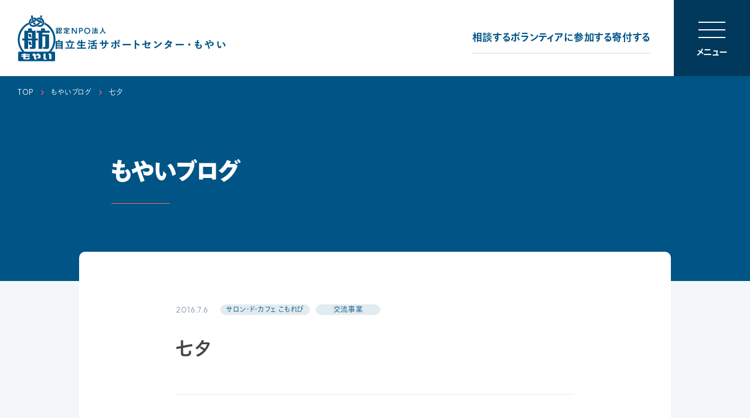

--- FILE ---
content_type: text/html; charset=UTF-8
request_url: https://www.npomoyai.or.jp/20160706/1865
body_size: 31779
content:
<!DOCTYPE HTML>
<html lang="ja">
<head>
<meta charset="UTF-8">
<title>七夕　|　認定NPO法人 自立生活サポートセンター・もやい</title>
<meta name="description" content="本日（7月2日）は眩しい日差しはないものの、蒸し暑い一日でした。 そして、のみなさんが本日も沢山のお客様がいらっしゃり、とても賑わったサロンでした。 本日のランチはMさんの「豚丼、目玉焼き、鶏肉となすの...">
<meta name="format-detection" content="telephone=no">
<meta name="viewport" content="width=device-width">
<meta name="twitter:card" content="summary_large_image">
<meta name="twitter:site" content="@npomoyai">
<meta property="og:title" content="七夕　|　認定NPO法人 自立生活サポートセンター・もやい">
<meta property="og:image" content="https://www.npomoyai.or.jp/wp-content/uploads/2016/07/2a7e0d7ab7a66d729af8feee0c809374-e1467770045932.jpg">
<meta property="og:url" content="https://www.npomoyai.or.jp/20160706/1865">
<meta property="og:description" content="本日（7月2日）は眩しい日差しはないものの、蒸し暑い一日でした。 そして、のみなさんが本日も沢山のお客様がいらっしゃり、とても賑わったサロンでした。 本日のランチはMさんの「豚丼、目玉焼き、鶏肉となすの...">
<link rel="canonical" href="https://www.npomoyai.or.jp/20160706/1865">

<link href="https://www.npomoyai.or.jp/wp-content/themes/moyai/css/common.css?20241120" rel="stylesheet">
<link href="https://www.npomoyai.or.jp/wp-content/themes/moyai/css/blog.css?20241120" rel="stylesheet">

<script src="https://webfont.fontplus.jp/accessor/script/fontplus.js?oZktebqlPX4%3D&box=HURf~~Idq7A%3D&aa=1&ab=2"></script>

<!-- Google Tag Manager -->
<script>(function(w,d,s,l,i){w[l]=w[l]||[];w[l].push({'gtm.start':
new Date().getTime(),event:'gtm.js'});var f=d.getElementsByTagName(s)[0],
j=d.createElement(s),dl=l!='dataLayer'?'&l='+l:'';j.async=true;j.src=
'https://www.googletagmanager.com/gtm.js?id='+i+dl;f.parentNode.insertBefore(j,f);
})(window,document,'script','dataLayer','GTM-58J4GD2');</script>
<!-- End Google Tag Manager -->
</head>
<body>
<!-- Google Tag Manager (noscript) -->
<noscript><iframe src="https://www.googletagmanager.com/ns.html?id=GTM-58J4GD2"
height="0" width="0" style="display:none;visibility:hidden"></iframe></noscript>
<!-- End Google Tag Manager (noscript) -->

<header>

<div class="fix">
<h1 class="logo"><a href="/"><img src="https://www.npomoyai.or.jp/wp-content/themes/moyai/img/logo_moyai.svg" width="290" height="37" alt="認定NPO法人 自立生活サポートセンター・もやい"></a></h1>
<nav class="glo_nav">
<a href="/help">相談する</a>
<a href="/volunteer">ボランティアに参加する</a>
<a href="/donate">寄付する</a>
</nav>
<a href="#" class="btn_all"><span class="ham"></span><span class="menu">メニュー</span><span class="close">閉じる</span></a>
</div><!-- /.fix -->

<div class="all">
<nav>
<div class="lang">
<a href="/" class="cu">日本語</a>
<a href="/en" class="en">English</a>
</div>
<div class="g1">
<h2 class="ttl">生活、住まいにお困りの方へ</h2>
<ul>
<li><a href="/help#a_tel" class="consult tel">電話で相談する<span class="free">無料</span></a></li>
<li><a href="/help#a_chat" class="consult chat">チャットで相談する<span class="free">無料</span></a></li>
<li><a href="/help#a_meet" class="consult meet">会って相談する<span class="free">無料</span></a></li>
<li><a href="/help#a_info">相談会・支援情報</a></li>
<li><a href="https://navi.com-pass.site/" target="_blank" class="compass navi"><span>あなたが使える<br>支援を見つけられる</span><span class="free">無料</span></a></li>
<li><a href="https://pass.com-pass.site/" target="_blank" class="compass pass"><span>⽣活保護申請書を<br>かんたんに作成</span><span class="free">無料</span></a></li>
<li><a href="/help/public-assistance">生活保護制度について</a></li>
</ul>
</div>
<div class="g2">
<h2 class="ttl">もやいについて知りたい方へ</h2>
<ul>
<li><a href="/about" class="parent">もやいについて</a>
<p class="detail">理念・設立趣旨　／　代表あいさつ<br>団体概要　／　年表</p>
</li>
<li><a href="/about/document">各種資料・データ</a></li>
<li><a href="/activity" class="parent">もやいの事業</a>
	<ul>
	<li><a href="/activity/seikatsusoudan">生活相談・支援事業</a></li>
	<li><a href="/activity/nyukyo">入居支援事業</a></li>
	<li><a href="/activity/koryu">交流事業</a></li>
	<li><a href="/activity/kohokeihatu">広報・啓発事業</a></li>
	</ul>
</li>
</ul>
</div>
<div class="g3">
<h2 class="ttl">支援、参加の方法</h2>
<ul>
<li><a href="/donate" class="parent">お金のご寄付</a>
	<ul>
	<li><a href="/donate#s_1">継続的なご寄付<span class="supporter">マンスリーサポーター</span></a></li>
	<li><a href="/donate#s_2">今回のみのご寄付</a></li>
	<li><a href="/donate#s_4">本によるご寄付</a></li>
	</ul>
</li>
<li><a href="/donate/bequest">遺贈寄付</a></li>
<li><a href="/commodity">物品を送って支援する</a></li>
<li><a href="/volunteer">ボランティアに参加する</a></li>
</ul>
</div>
<div class="g4">
<ul>
<li><a href="/category/information">お知らせ</a></li>
<li><a href="/contact">お問い合わせ</a></li>
<li><a href="/shiyuzaiform">講演・取材依頼</a></li>
<li><a href="/contact#s_4">地図・アクセス</a></li>
<li><a href="/privacypolicy">プライバシー・ポリシー</a></li>
</ul>
<ul class="ico">
<li><a href="/#a_mm" class="mg">メールマガジン</a></li>
<li><a href="https://twitter.com/npomoyai" target="_blank" class="tw">X (Twitter)</a></li>
<li><a href="https://www.facebook.com/npomoyai.or.jp/" target="_blank" class="fb">Facebook</a></li>
</ul>
</div>
</nav>
<a href="#" class="close"><span class="ico"></span>閉じる</a>
</div><!-- /.all -->

</header>

<nav class="glo_nav_sp">
<a href="/help">相談する</a>
<a href="/volunteer">ボランティアに参加する</a>
<a href="/donate">寄付する</a>
</nav>
<main>

<div class="p_ttl1 no_mv">
<h2><a href="/category/blog">もやいブログ</a></h2>
</div>

<article>

<div class="hd">
<p class="date">2016.7.6</p>
<p class="cat"><a href="https://www.npomoyai.or.jp/category/blog/koryu/saron">サロン・ド・カフェ こもれび</a><a href="https://www.npomoyai.or.jp/category/blog/koryu">交流事業</a></p>
<h1 class="ttl">七夕</h1>
</div>

<div class="content">
<p>本日（7月2日）は眩しい日差しはないものの、蒸し暑い一日でした。<br />
そして、のみなさんが本日も沢山のお客様がいらっしゃり、とても賑わったサロンでした。</p>
<p>本日のランチはMさんの「豚丼、目玉焼き、鶏肉となすのお味噌汁」でした。<br />
とてもボリュームがある豚丼でしたが、さっぱりとした味付けで、お客様からとても好評でした。</p>
<p><a href="https://www.npomoyai.or.jp/wp-content/uploads/2016/07/50c240e663e2807675e3eb3a260187f8.jpg"><img decoding="async" fetchpriority="high" class="alignnone size-full wp-image-1866" src="https://www.npomoyai.or.jp/wp-content/uploads/2016/07/50c240e663e2807675e3eb3a260187f8.jpg" alt="7月2日のランチ" width="2592" height="1944" srcset="https://www.npomoyai.or.jp/wp-content/uploads/2016/07/50c240e663e2807675e3eb3a260187f8.jpg 2592w, https://www.npomoyai.or.jp/wp-content/uploads/2016/07/50c240e663e2807675e3eb3a260187f8-300x225.jpg 300w, https://www.npomoyai.or.jp/wp-content/uploads/2016/07/50c240e663e2807675e3eb3a260187f8-1024x768.jpg 1024w" sizes="(max-width: 2592px) 100vw, 2592px" /></a></p>
<p>そしておやつはFさんの「チロリアン（コーヒークリームサンド）」です。<br />
普通にお店で販売しているような個包装で、一つは召し上がらずお持ち帰りになっているお客様も少なくありませんでした。</p>
<p><a href="https://www.npomoyai.or.jp/wp-content/uploads/2016/07/6949d27dcb1e38e7998cf8a9f59b40d8.jpg"><img decoding="async" class="alignnone size-full wp-image-1867" src="https://www.npomoyai.or.jp/wp-content/uploads/2016/07/6949d27dcb1e38e7998cf8a9f59b40d8.jpg" alt="7月2日のおやつ" width="2592" height="1944" srcset="https://www.npomoyai.or.jp/wp-content/uploads/2016/07/6949d27dcb1e38e7998cf8a9f59b40d8.jpg 2592w, https://www.npomoyai.or.jp/wp-content/uploads/2016/07/6949d27dcb1e38e7998cf8a9f59b40d8-300x225.jpg 300w, https://www.npomoyai.or.jp/wp-content/uploads/2016/07/6949d27dcb1e38e7998cf8a9f59b40d8-1024x768.jpg 1024w" sizes="(max-width: 2592px) 100vw, 2592px" /></a></p>
<p>もうすぐ七夕ということで、パパさんが笹を飾ってくれました。<br />
お客様やスタッフの願いがかかれた短冊を飾っています。<br />
また、お客様が飾りも持ってきてくれたので、いつもより華やかになっているこもれび荘の七夕です。</p>
<p><a href="https://www.npomoyai.or.jp/wp-content/uploads/2016/07/2a7e0d7ab7a66d729af8feee0c809374-e1467770045932.jpg"><img decoding="async" class="alignnone size-full wp-image-1868" src="https://www.npomoyai.or.jp/wp-content/uploads/2016/07/2a7e0d7ab7a66d729af8feee0c809374-e1467770045932.jpg" alt="七夕" width="1944" height="2592" srcset="https://www.npomoyai.or.jp/wp-content/uploads/2016/07/2a7e0d7ab7a66d729af8feee0c809374-e1467770045932.jpg 1944w, https://www.npomoyai.or.jp/wp-content/uploads/2016/07/2a7e0d7ab7a66d729af8feee0c809374-e1467770045932-225x300.jpg 225w, https://www.npomoyai.or.jp/wp-content/uploads/2016/07/2a7e0d7ab7a66d729af8feee0c809374-e1467770045932-768x1024.jpg 768w" sizes="(max-width: 1944px) 100vw, 1944px" /></a></p>
<p>そして、こもれび荘の小さな庭に新しい仲間が加わりました。<br />
食虫植物のハエトリソウです。<br />
とてもナイーブな植物らしく、手などで触られたりすると、ストレスで弱ってしまうそうなので、<br />
みなさん、触らず暖かく見守ってあげてください。</p>
<p><a href="https://www.npomoyai.or.jp/wp-content/uploads/2016/07/e5ab69addddeece948270b1b9d5ef3e5-e1467770109380.jpg"><img decoding="async" loading="lazy" class="alignnone size-full wp-image-1869" src="https://www.npomoyai.or.jp/wp-content/uploads/2016/07/e5ab69addddeece948270b1b9d5ef3e5-e1467770109380.jpg" alt="ニューカマー" width="1944" height="2592" srcset="https://www.npomoyai.or.jp/wp-content/uploads/2016/07/e5ab69addddeece948270b1b9d5ef3e5-e1467770109380.jpg 1944w, https://www.npomoyai.or.jp/wp-content/uploads/2016/07/e5ab69addddeece948270b1b9d5ef3e5-e1467770109380-225x300.jpg 225w, https://www.npomoyai.or.jp/wp-content/uploads/2016/07/e5ab69addddeece948270b1b9d5ef3e5-e1467770109380-768x1024.jpg 768w" sizes="(max-width: 1944px) 100vw, 1944px" /></a></p>
<p>今後のサロン営業日は7月9日（土）、7月23日（土）です。<br />
7月16日（土）、30日（土）はお休みですので、ご注意下さい。</p>
<p>皆様のお越しをお待ちしております！！（松下）</p>
</div>

</article>

<ul class="article_nav">
<li>
<a href="https://www.npomoyai.or.jp/20160701/1859" class="prev">前の<br class="sp">記事へ</a>
</li>
<li><a href="/category/blog">ブログ<br class="sp">一覧へ</a></li>
<li>
<a href="https://www.npomoyai.or.jp/20160706/1882">次の<br class="sp">記事へ</a>
</li>
</ul>


<aside>
<nav>
<h3 class="ttl">カテゴリごとに見る</h3>
<div class="category_list">
<ul>
	<li class="cat-item cat-item-18"><a href="https://www.npomoyai.or.jp/category/blog/information">お知らせ</a>
<ul class='children'>
	<li class="cat-item cat-item-226"><a href="https://www.npomoyai.or.jp/category/blog/information/soudankai-info">相談会・支援情報</a>
</li>
</ul>
</li>
	<li class="cat-item cat-item-212"><a href="https://www.npomoyai.or.jp/category/blog/seikatsusoudan">生活相談・支援事業</a>
<ul class='children'>
	<li class="cat-item cat-item-213"><a href="https://www.npomoyai.or.jp/category/blog/seikatsusoudan/soudankai">相談会・相談窓口</a>
</li>
	<li class="cat-item cat-item-214"><a href="https://www.npomoyai.or.jp/category/blog/seikatsusoudan/oyakudachi">お役立ち情報</a>
</li>
	<li class="cat-item cat-item-215"><a href="https://www.npomoyai.or.jp/category/blog/seikatsusoudan/compass">COMPASS</a>
</li>
</ul>
</li>
	<li class="cat-item cat-item-217"><a href="https://www.npomoyai.or.jp/category/blog/nyukyo">入居支援事業</a>
</li>
	<li class="cat-item cat-item-5"><a href="https://www.npomoyai.or.jp/category/blog/koryu">交流事業</a>
<ul class='children'>
	<li class="cat-item cat-item-6"><a href="https://www.npomoyai.or.jp/category/blog/koryu/saron">サロン・ド・カフェ こもれび</a>
</li>
	<li class="cat-item cat-item-208"><a href="https://www.npomoyai.or.jp/category/blog/koryu/moyainougyoubu">もやい農業部</a>
</li>
	<li class="cat-item cat-item-209"><a href="https://www.npomoyai.or.jp/category/blog/koryu/moyaicoffee">もやいコーヒー</a>
</li>
</ul>
</li>
	<li class="cat-item cat-item-210"><a href="https://www.npomoyai.or.jp/category/blog/kohokeihatu">広報・啓発事業</a>
<ul class='children'>
	<li class="cat-item cat-item-207"><a href="https://www.npomoyai.or.jp/category/blog/kohokeihatu/moyaiseminar">〈もやい〉セミナー</a>
</li>
	<li class="cat-item cat-item-225"><a href="https://www.npomoyai.or.jp/category/blog/kohokeihatu/event">講演・イベント</a>
</li>
	<li class="cat-item cat-item-8"><a href="https://www.npomoyai.or.jp/category/blog/kohokeihatu/opinion">政策提言・オピニオン</a>
</li>
	<li class="cat-item cat-item-20"><a href="https://www.npomoyai.or.jp/category/blog/kohokeihatu/media">メディア掲載</a>
</li>
	<li class="cat-item cat-item-49"><a href="https://www.npomoyai.or.jp/category/blog/kohokeihatu/omoyaionline">おもやいオンライン</a>
</li>
</ul>
</li>
</ul>
</div>
</nav>
<nav>
<h3 class="ttl">月ごとに見る</h3>
<div class="select">
<select name="archive-dropdown" onchange="document.location.href=this.options[this.selectedIndex].value;">
<option value="">年月を選択</option>>
	<option value='https://www.npomoyai.or.jp/2026/01'> 2026年1月 &nbsp;(1)</option>
	<option value='https://www.npomoyai.or.jp/2025/12'> 2025年12月 &nbsp;(17)</option>
	<option value='https://www.npomoyai.or.jp/2025/11'> 2025年11月 &nbsp;(6)</option>
	<option value='https://www.npomoyai.or.jp/2025/10'> 2025年10月 &nbsp;(7)</option>
	<option value='https://www.npomoyai.or.jp/2025/09'> 2025年9月 &nbsp;(5)</option>
	<option value='https://www.npomoyai.or.jp/2025/08'> 2025年8月 &nbsp;(2)</option>
	<option value='https://www.npomoyai.or.jp/2025/07'> 2025年7月 &nbsp;(6)</option>
	<option value='https://www.npomoyai.or.jp/2025/06'> 2025年6月 &nbsp;(4)</option>
	<option value='https://www.npomoyai.or.jp/2025/05'> 2025年5月 &nbsp;(7)</option>
	<option value='https://www.npomoyai.or.jp/2025/04'> 2025年4月 &nbsp;(5)</option>
	<option value='https://www.npomoyai.or.jp/2025/03'> 2025年3月 &nbsp;(2)</option>
	<option value='https://www.npomoyai.or.jp/2025/02'> 2025年2月 &nbsp;(7)</option>
	<option value='https://www.npomoyai.or.jp/2025/01'> 2025年1月 &nbsp;(5)</option>
	<option value='https://www.npomoyai.or.jp/2024/12'> 2024年12月 &nbsp;(11)</option>
	<option value='https://www.npomoyai.or.jp/2024/11'> 2024年11月 &nbsp;(7)</option>
	<option value='https://www.npomoyai.or.jp/2024/10'> 2024年10月 &nbsp;(3)</option>
	<option value='https://www.npomoyai.or.jp/2024/09'> 2024年9月 &nbsp;(7)</option>
	<option value='https://www.npomoyai.or.jp/2024/08'> 2024年8月 &nbsp;(5)</option>
	<option value='https://www.npomoyai.or.jp/2024/07'> 2024年7月 &nbsp;(4)</option>
	<option value='https://www.npomoyai.or.jp/2024/06'> 2024年6月 &nbsp;(11)</option>
	<option value='https://www.npomoyai.or.jp/2024/05'> 2024年5月 &nbsp;(6)</option>
	<option value='https://www.npomoyai.or.jp/2024/04'> 2024年4月 &nbsp;(1)</option>
	<option value='https://www.npomoyai.or.jp/2024/03'> 2024年3月 &nbsp;(12)</option>
	<option value='https://www.npomoyai.or.jp/2024/02'> 2024年2月 &nbsp;(1)</option>
	<option value='https://www.npomoyai.or.jp/2024/01'> 2024年1月 &nbsp;(1)</option>
	<option value='https://www.npomoyai.or.jp/2023/12'> 2023年12月 &nbsp;(15)</option>
	<option value='https://www.npomoyai.or.jp/2023/11'> 2023年11月 &nbsp;(3)</option>
	<option value='https://www.npomoyai.or.jp/2023/10'> 2023年10月 &nbsp;(3)</option>
	<option value='https://www.npomoyai.or.jp/2023/09'> 2023年9月 &nbsp;(3)</option>
	<option value='https://www.npomoyai.or.jp/2023/07'> 2023年7月 &nbsp;(2)</option>
	<option value='https://www.npomoyai.or.jp/2023/06'> 2023年6月 &nbsp;(11)</option>
	<option value='https://www.npomoyai.or.jp/2023/05'> 2023年5月 &nbsp;(2)</option>
	<option value='https://www.npomoyai.or.jp/2023/04'> 2023年4月 &nbsp;(4)</option>
	<option value='https://www.npomoyai.or.jp/2023/03'> 2023年3月 &nbsp;(7)</option>
	<option value='https://www.npomoyai.or.jp/2023/02'> 2023年2月 &nbsp;(1)</option>
	<option value='https://www.npomoyai.or.jp/2023/01'> 2023年1月 &nbsp;(8)</option>
	<option value='https://www.npomoyai.or.jp/2022/12'> 2022年12月 &nbsp;(3)</option>
	<option value='https://www.npomoyai.or.jp/2022/11'> 2022年11月 &nbsp;(1)</option>
	<option value='https://www.npomoyai.or.jp/2022/10'> 2022年10月 &nbsp;(9)</option>
	<option value='https://www.npomoyai.or.jp/2022/09'> 2022年9月 &nbsp;(1)</option>
	<option value='https://www.npomoyai.or.jp/2022/08'> 2022年8月 &nbsp;(2)</option>
	<option value='https://www.npomoyai.or.jp/2022/07'> 2022年7月 &nbsp;(3)</option>
	<option value='https://www.npomoyai.or.jp/2022/06'> 2022年6月 &nbsp;(9)</option>
	<option value='https://www.npomoyai.or.jp/2022/05'> 2022年5月 &nbsp;(4)</option>
	<option value='https://www.npomoyai.or.jp/2022/04'> 2022年4月 &nbsp;(7)</option>
	<option value='https://www.npomoyai.or.jp/2022/03'> 2022年3月 &nbsp;(1)</option>
	<option value='https://www.npomoyai.or.jp/2022/02'> 2022年2月 &nbsp;(3)</option>
	<option value='https://www.npomoyai.or.jp/2022/01'> 2022年1月 &nbsp;(7)</option>
	<option value='https://www.npomoyai.or.jp/2021/12'> 2021年12月 &nbsp;(5)</option>
	<option value='https://www.npomoyai.or.jp/2021/11'> 2021年11月 &nbsp;(5)</option>
	<option value='https://www.npomoyai.or.jp/2021/10'> 2021年10月 &nbsp;(2)</option>
	<option value='https://www.npomoyai.or.jp/2021/09'> 2021年9月 &nbsp;(3)</option>
	<option value='https://www.npomoyai.or.jp/2021/08'> 2021年8月 &nbsp;(2)</option>
	<option value='https://www.npomoyai.or.jp/2021/07'> 2021年7月 &nbsp;(4)</option>
	<option value='https://www.npomoyai.or.jp/2021/06'> 2021年6月 &nbsp;(8)</option>
	<option value='https://www.npomoyai.or.jp/2021/05'> 2021年5月 &nbsp;(4)</option>
	<option value='https://www.npomoyai.or.jp/2021/04'> 2021年4月 &nbsp;(3)</option>
	<option value='https://www.npomoyai.or.jp/2021/03'> 2021年3月 &nbsp;(10)</option>
	<option value='https://www.npomoyai.or.jp/2021/02'> 2021年2月 &nbsp;(3)</option>
	<option value='https://www.npomoyai.or.jp/2020/12'> 2020年12月 &nbsp;(13)</option>
	<option value='https://www.npomoyai.or.jp/2020/11'> 2020年11月 &nbsp;(3)</option>
	<option value='https://www.npomoyai.or.jp/2020/10'> 2020年10月 &nbsp;(3)</option>
	<option value='https://www.npomoyai.or.jp/2020/09'> 2020年9月 &nbsp;(4)</option>
	<option value='https://www.npomoyai.or.jp/2020/08'> 2020年8月 &nbsp;(1)</option>
	<option value='https://www.npomoyai.or.jp/2020/07'> 2020年7月 &nbsp;(3)</option>
	<option value='https://www.npomoyai.or.jp/2020/06'> 2020年6月 &nbsp;(9)</option>
	<option value='https://www.npomoyai.or.jp/2020/05'> 2020年5月 &nbsp;(2)</option>
	<option value='https://www.npomoyai.or.jp/2020/04'> 2020年4月 &nbsp;(7)</option>
	<option value='https://www.npomoyai.or.jp/2020/03'> 2020年3月 &nbsp;(16)</option>
	<option value='https://www.npomoyai.or.jp/2020/02'> 2020年2月 &nbsp;(3)</option>
	<option value='https://www.npomoyai.or.jp/2020/01'> 2020年1月 &nbsp;(3)</option>
	<option value='https://www.npomoyai.or.jp/2019/12'> 2019年12月 &nbsp;(16)</option>
	<option value='https://www.npomoyai.or.jp/2019/11'> 2019年11月 &nbsp;(3)</option>
	<option value='https://www.npomoyai.or.jp/2019/10'> 2019年10月 &nbsp;(5)</option>
	<option value='https://www.npomoyai.or.jp/2019/09'> 2019年9月 &nbsp;(9)</option>
	<option value='https://www.npomoyai.or.jp/2019/08'> 2019年8月 &nbsp;(6)</option>
	<option value='https://www.npomoyai.or.jp/2019/07'> 2019年7月 &nbsp;(12)</option>
	<option value='https://www.npomoyai.or.jp/2019/06'> 2019年6月 &nbsp;(8)</option>
	<option value='https://www.npomoyai.or.jp/2019/05'> 2019年5月 &nbsp;(5)</option>
	<option value='https://www.npomoyai.or.jp/2019/04'> 2019年4月 &nbsp;(12)</option>
	<option value='https://www.npomoyai.or.jp/2019/03'> 2019年3月 &nbsp;(7)</option>
	<option value='https://www.npomoyai.or.jp/2019/02'> 2019年2月 &nbsp;(10)</option>
	<option value='https://www.npomoyai.or.jp/2019/01'> 2019年1月 &nbsp;(6)</option>
	<option value='https://www.npomoyai.or.jp/2018/12'> 2018年12月 &nbsp;(13)</option>
	<option value='https://www.npomoyai.or.jp/2018/11'> 2018年11月 &nbsp;(5)</option>
	<option value='https://www.npomoyai.or.jp/2018/10'> 2018年10月 &nbsp;(4)</option>
	<option value='https://www.npomoyai.or.jp/2018/09'> 2018年9月 &nbsp;(5)</option>
	<option value='https://www.npomoyai.or.jp/2018/08'> 2018年8月 &nbsp;(6)</option>
	<option value='https://www.npomoyai.or.jp/2018/07'> 2018年7月 &nbsp;(6)</option>
	<option value='https://www.npomoyai.or.jp/2018/06'> 2018年6月 &nbsp;(12)</option>
	<option value='https://www.npomoyai.or.jp/2018/05'> 2018年5月 &nbsp;(7)</option>
	<option value='https://www.npomoyai.or.jp/2018/04'> 2018年4月 &nbsp;(8)</option>
	<option value='https://www.npomoyai.or.jp/2018/03'> 2018年3月 &nbsp;(11)</option>
	<option value='https://www.npomoyai.or.jp/2018/02'> 2018年2月 &nbsp;(5)</option>
	<option value='https://www.npomoyai.or.jp/2018/01'> 2018年1月 &nbsp;(13)</option>
	<option value='https://www.npomoyai.or.jp/2017/12'> 2017年12月 &nbsp;(23)</option>
	<option value='https://www.npomoyai.or.jp/2017/11'> 2017年11月 &nbsp;(10)</option>
	<option value='https://www.npomoyai.or.jp/2017/10'> 2017年10月 &nbsp;(10)</option>
	<option value='https://www.npomoyai.or.jp/2017/09'> 2017年9月 &nbsp;(11)</option>
	<option value='https://www.npomoyai.or.jp/2017/08'> 2017年8月 &nbsp;(5)</option>
	<option value='https://www.npomoyai.or.jp/2017/07'> 2017年7月 &nbsp;(10)</option>
	<option value='https://www.npomoyai.or.jp/2017/06'> 2017年6月 &nbsp;(10)</option>
	<option value='https://www.npomoyai.or.jp/2017/05'> 2017年5月 &nbsp;(5)</option>
	<option value='https://www.npomoyai.or.jp/2017/04'> 2017年4月 &nbsp;(13)</option>
	<option value='https://www.npomoyai.or.jp/2017/03'> 2017年3月 &nbsp;(10)</option>
	<option value='https://www.npomoyai.or.jp/2017/02'> 2017年2月 &nbsp;(8)</option>
	<option value='https://www.npomoyai.or.jp/2017/01'> 2017年1月 &nbsp;(12)</option>
	<option value='https://www.npomoyai.or.jp/2016/12'> 2016年12月 &nbsp;(12)</option>
	<option value='https://www.npomoyai.or.jp/2016/11'> 2016年11月 &nbsp;(12)</option>
	<option value='https://www.npomoyai.or.jp/2016/10'> 2016年10月 &nbsp;(5)</option>
	<option value='https://www.npomoyai.or.jp/2016/09'> 2016年9月 &nbsp;(11)</option>
	<option value='https://www.npomoyai.or.jp/2016/08'> 2016年8月 &nbsp;(9)</option>
	<option value='https://www.npomoyai.or.jp/2016/07'> 2016年7月 &nbsp;(7)</option>
	<option value='https://www.npomoyai.or.jp/2016/06'> 2016年6月 &nbsp;(9)</option>
	<option value='https://www.npomoyai.or.jp/2016/05'> 2016年5月 &nbsp;(5)</option>
	<option value='https://www.npomoyai.or.jp/2016/04'> 2016年4月 &nbsp;(9)</option>
	<option value='https://www.npomoyai.or.jp/2016/03'> 2016年3月 &nbsp;(4)</option>
	<option value='https://www.npomoyai.or.jp/2016/02'> 2016年2月 &nbsp;(3)</option>
	<option value='https://www.npomoyai.or.jp/2016/01'> 2016年1月 &nbsp;(9)</option>
	<option value='https://www.npomoyai.or.jp/2015/12'> 2015年12月 &nbsp;(7)</option>
	<option value='https://www.npomoyai.or.jp/2015/11'> 2015年11月 &nbsp;(7)</option>
	<option value='https://www.npomoyai.or.jp/2015/10'> 2015年10月 &nbsp;(12)</option>
	<option value='https://www.npomoyai.or.jp/2015/09'> 2015年9月 &nbsp;(6)</option>
	<option value='https://www.npomoyai.or.jp/2015/08'> 2015年8月 &nbsp;(10)</option>
	<option value='https://www.npomoyai.or.jp/2015/07'> 2015年7月 &nbsp;(8)</option>
	<option value='https://www.npomoyai.or.jp/2015/06'> 2015年6月 &nbsp;(13)</option>
	<option value='https://www.npomoyai.or.jp/2015/05'> 2015年5月 &nbsp;(11)</option>
	<option value='https://www.npomoyai.or.jp/2015/04'> 2015年4月 &nbsp;(8)</option>
	<option value='https://www.npomoyai.or.jp/2014/09'> 2014年9月 &nbsp;(2)</option>
</select>
</div>
</nav>
<nav>
<h3 class="ttl">キーワード検索</h3>
<div class="keywords">
<form role="search" action="https://www.npomoyai.or.jp/" method="get">
<input type="search" name="s" placeholder="キーワードを入力" value="">
<input type="hidden" name="post_type" value="post">
<button type="submit">検索</button>
</form>
</div>
</nav>
</aside>

<section class="s_blog">
<h3 class="s_ttl">最新の記事を読む</h3>

<div class="article_list1">

<article>
<a href="https://www.npomoyai.or.jp/20260113/10561" class="img" style="background-image: url(https://www.npomoyai.or.jp/wp-content/uploads/2024/08/150ef234ca3d090169671dd5a2449c0a-380x280.jpg);"></a>
<div class="txt">
<h3 class="ttl"><a href="https://www.npomoyai.or.jp/20260113/10561">【もやいオンラインセミナー 3~4月の日程】</a></h3>
<p class="date">2026.1.13</p>
<p class="cat"><a href="https://www.npomoyai.or.jp/category/blog/information">お知らせ</a></p>
</div>
</article>

<article>
<a href="https://www.npomoyai.or.jp/20251230/10552" class="img" style="background-image: url(https://www.npomoyai.or.jp/wp-content/uploads/2024/09/DSC04800-2-380x280.jpg);"></a>
<div class="txt">
<h3 class="ttl"><a href="https://www.npomoyai.or.jp/20251230/10552">年末のご挨拶(もやい理事長・大西連より)</a></h3>
<p class="date">2025.12.30</p>
<p class="cat"><a href="https://www.npomoyai.or.jp/category/blog/information">お知らせ</a></p>
</div>
</article>

<article>
<a href="https://www.npomoyai.or.jp/20251227/10549" class="img" style="background-image: url(https://www.npomoyai.or.jp/wp-content/uploads/2025/12/1000010761-380x280.jpg);"></a>
<div class="txt">
<h3 class="ttl"><a href="https://www.npomoyai.or.jp/20251227/10549">めぐみの里山の活動報告〈2025年12月〉</a></h3>
<p class="date">2025.12.27</p>
<p class="cat"><a href="https://www.npomoyai.or.jp/category/blog/information">お知らせ</a></p>
</div>
</article>

<article>
<a href="https://www.npomoyai.or.jp/20251227/10548" class="img" style="background-image: url(https://www.npomoyai.or.jp/wp-content/uploads/2025/12/598749341_1470912025036930_7093807154304283349_n-380x280.jpg);"></a>
<div class="txt">
<h3 class="ttl"><a href="https://www.npomoyai.or.jp/20251227/10548">2025年12月のサロン</a></h3>
<p class="date">2025.12.27</p>
<p class="cat"><a href="https://www.npomoyai.or.jp/category/blog/koryu/saron">サロン・ド・カフェ こもれび</a></p>
</div>
</article>


</div>

<a href="/category/blog" class="btn1_s">一覧を見る</a>
</section>

<div class="breadcrumbs"><a href="/">TOP</a><a href="/category/blog">もやいブログ</a><a href="https://www.npomoyai.or.jp/20160706/1865">七夕</a></div>

</main>

<footer>

<div class="logo"><a href="/"><img src="https://www.npomoyai.or.jp/wp-content/themes/moyai/img/logo_moyai2.svg" width="324" height="110" alt="認定NPO法人 自立生活サポートセンター・もやい"></a></div>

<div class="contact">
<p class="tel"><span class="label"><img src="https://www.npomoyai.or.jp/wp-content/themes/moyai/img/ico_tel.svg" width="39" height="22" alt="TEL"></span><a href="tel:0362650137" class="num">03-6265-0137</a><span class="time">火曜:12～18時、金曜：11～17時  ※祝日除く</span></p>
<a href="/contact" class="btn">お問い合わせ</a>
<a href="/contact#s_4" class="btn">地図・アクセス</a>
<p class="address">〒162-0801 東京都新宿区山吹町362 みどりビル 2F</p>
<p class="fax"><span class="pre"> ／ </span>FAX:<a href="tel:0362650307" class="nolink">03-6265-0307</a></p>
</div>
<ul class="link">
<li class="ico"><a href="https://twitter.com/npomoyai" target="_blank" class="tw">X (Twitter)</a></li>
<li class="ico"><a href="https://www.facebook.com/npomoyai.or.jp/" target="_blank" class="fb">Facebook</a></li>
<li><a href="/privacypolicy">プライバシーポリシー</a></li>
</ul>
<p class="copyright">©Copyright 特定非営利活動法人<br class="sp">自立生活サポートセンター・もやい.All Rights Reserved.</p>
</footer>

<script src="https://www.npomoyai.or.jp/wp-content/themes/moyai/js/jquery-3.7.0.min.js"></script>
<script src="https://www.npomoyai.or.jp/wp-content/themes/moyai/js/common.js?20241120"></script>

<link rel='stylesheet' id='contact-form-7-css' href='https://www.npomoyai.or.jp/wp-content/plugins/contact-form-7/includes/css/styles.css?ver=5.8.2' type='text/css' media='all' />
<link rel='stylesheet' id='toc-screen-css' href='https://www.npomoyai.or.jp/wp-content/plugins/table-of-contents-plus/screen.min.css?ver=2309' type='text/css' media='all' />
<style id='toc-screen-inline-css' type='text/css'>
div#toc_container {background: #f7f7f7;border: 1px solid #e7e7e7;}div#toc_container p.toc_title {color: #005486;}div#toc_container p.toc_title a,div#toc_container ul.toc_list a {color: #444;}div#toc_container p.toc_title a:hover,div#toc_container ul.toc_list a:hover {color: #444;}div#toc_container p.toc_title a:hover,div#toc_container ul.toc_list a:hover {color: #444;}div#toc_container p.toc_title a:visited,div#toc_container ul.toc_list a:visited {color: #444;}
</style>
<script type='text/javascript' src='https://www.npomoyai.or.jp/wp-content/plugins/contact-form-7/includes/swv/js/index.js?ver=5.8.2' id='swv-js'></script>
<script type='text/javascript' id='contact-form-7-js-extra'>
/* <![CDATA[ */
var wpcf7 = {"api":{"root":"https:\/\/www.npomoyai.or.jp\/wp-json\/","namespace":"contact-form-7\/v1"}};
/* ]]> */
</script>
<script type='text/javascript' src='https://www.npomoyai.or.jp/wp-content/plugins/contact-form-7/includes/js/index.js?ver=5.8.2' id='contact-form-7-js'></script>
<script type='text/javascript' src='https://www.npomoyai.or.jp/wp-includes/js/jquery/jquery.min.js?ver=3.7.0' id='jquery-core-js'></script>
<script type='text/javascript' src='https://www.npomoyai.or.jp/wp-includes/js/jquery/jquery-migrate.min.js?ver=3.4.1' id='jquery-migrate-js'></script>
<script type='text/javascript' id='toc-front-js-extra'>
/* <![CDATA[ */
var tocplus = {"visibility_show":"\u8868\u793a","visibility_hide":"\u9589\u3058\u308b","width":"Auto"};
/* ]]> */
</script>
<script type='text/javascript' src='https://www.npomoyai.or.jp/wp-content/plugins/table-of-contents-plus/front.min.js?ver=2309' id='toc-front-js'></script>

<script>(function(){
var w=window,d=document;
var s="https://app.chatplus.jp/cp.js";
d["__cp_d"]="https://app.chatplus.jp";
d["__cp_c"]="b3f53d09_1";
var a=d.createElement("script"), m=d.getElementsByTagName("script")[0];
a.async=true,a.src=s,m.parentNode.insertBefore(a,m);})();</script>

</body>
</html>

--- FILE ---
content_type: text/css
request_url: https://www.npomoyai.or.jp/wp-content/themes/moyai/css/blog.css?20241120
body_size: 26187
content:
@charset "UTF-8";
main {
  background: #f3f7f9;
  padding-bottom: 100px;
}

@media screen and (max-width: 480px) {
  main {
    padding-bottom: 50px;
  }
}
.p_ttl1 + * {
  margin: -50px auto 0;
}

aside {
  margin: 50px auto 0;
  position: relative;
  background: #fff;
  width: 1010px;
  box-sizing: border-box;
  padding: 50px 115px;
  border-radius: 10px;
  text-align: left;
}
aside nav + nav {
  border-top: 1px solid #e2ebef;
  padding-top: 25px;
  margin-top: 25px;
}
aside nav {
  display: -webkit-box;
  display: -webkit-flex;
  display: -ms-flexbox;
  display: flex;
  -webkit-box-align: center;
  -webkit-align-items: center;
      -ms-flex-align: center;
          align-items: center;
}
aside .ttl {
  width: 190px;
  color: #005486;
  font-weight: 600;
  font-family: 'Plus Jakarta Sans', 'TazuganeGothicStdN-Bold', sans-serif;
  font-size: 1.8rem;
}
aside .category_list {
  width: calc( 100% - 190px );
  overflow: hidden;
  margin-bottom: -10px;
}
aside .category_list > ul {
  margin-right: -10px;
}
aside .category_list > ul ul, aside .category_list > ul li {
  display: inline;
}
aside .category_list a {
  margin-bottom: 10px;
  margin-right: 10px;
}
aside .select {
  display: inline-block;
  vertical-align: top;
  position: relative;
  background: #f7f7f7;
  border: 1px solid #cbdae0;
  border-radius: 4px;
}
aside .select::before {
  content: '';
  display: block;
  width: 0;
  height: 0;
  border-style: solid;
  border-width: 8px 5px 0 5px;
  border-color: #444 transparent transparent transparent;
  position: absolute;
  right: 14px;
  top: calc( 50% - 4px );
}
aside select {
  position: relative;
  appearance: none;
  font-family: 'YuGothic', 'Yu Gothic','游ゴシック', 'Hiragino Sans', 'ヒラギノ角ゴ ProN W3', 'Hiragino Kaku Gothic ProN', Meryo, 'メイリオ', Osaka, 'ＭＳ Ｐゴシック', 'MS P Gothic', sans-serif;
  font-weight: normal;
  font-size: 16px;
  line-height: 1.75;
  border-radius: 4px;
  padding: 8px 40px 8px 20px;
  box-sizing: border-box;
  background: transparent;
  border: none;
  color: #444;
}
aside select option {
  color: #444;
}
aside .keywords form {
  display: -webkit-box;
  display: -webkit-flex;
  display: -ms-flexbox;
  display: flex;
}
aside .keywords input[type="search"] {
  width: 280px;
  border-top: 1px solid #cbdae0;
  border-left: 1px solid #cbdae0;
  border-bottom: 1px solid #cbdae0;
  border-right: none;
  background-color: #f7f7f7;
  border-radius: 5px 0 0 5px;
  height: 46px;
  box-sizing: border-box;
  line-height: 28px;
  box-sizing: border-box;
  font-size: 16px;
  padding: 8px 12px;
  font-family: 'YuGothic', 'Yu Gothic','游ゴシック', 'Hiragino Sans', 'ヒラギノ角ゴ ProN W3', 'Hiragino Kaku Gothic ProN', Meryo, 'メイリオ', Osaka, 'ＭＳ Ｐゴシック', 'MS P Gothic', sans-serif;
}
aside .keywords input[type="search"]::-webkit-input-placeholder {
  color: #a7a7a7;
}
aside .keywords input[type="search"]::-moz-placeholder {
  color: #a7a7a7;
}
aside .keywords input[type="search"]:-ms-input-placeholder {
  color: #a7a7a7;
}
aside .keywords input[type="search"]::placeholder {
  color: #a7a7a7;
}
aside .keywords button {
  background: #005486;
  color: #fff;
  border: 0;
  outline: none;
  width: 90px;
  height: 46px;
  display: -webkit-box;
  display: -webkit-flex;
  display: -ms-flexbox;
  display: flex;
  -webkit-box-align: center;
  -webkit-align-items: center;
      -ms-flex-align: center;
          align-items: center;
  -webkit-box-pack: center;
  -webkit-justify-content: center;
      -ms-flex-pack: center;
          justify-content: center;
  box-sizing: border-box;
  border-radius: 0 5px 5px 0;
  padding-top: 4px;
  font-weight: 600;
  font-family: 'Plus Jakarta Sans', 'TazuganeGothicStdN-Bold', sans-serif;
  font-size: 16px;
  cursor: pointer;
}
aside .keywords button:hover {
  background: #f86a64;
}

@media screen and (max-width: 480px) {
  aside {
    margin: 30px auto 0;
    width: 92%;
    padding: 20px;
    border-radius: 8px;
  }
  aside nav + nav {
    padding-top: 20px;
    margin-top: 20px;
  }
  aside nav {
    display: block;
  }
  aside .ttl {
    width: auto;
    font-size: 1.4rem;
    margin-bottom: 12px;
  }
  aside .category_list {
    width: auto;
    overflow: hidden;
    margin-bottom: -8px;
  }
  aside .category_list > ul {
    margin-right: -4px;
  }
  aside .category_list a {
    margin-bottom: 8px;
    margin-right: 4px;
  }
  aside .keywords input[type="search"] {
    width: auto;
    -webkit-box-flex: 1;
    -webkit-flex: 1;
        -ms-flex: 1;
            flex: 1;
  }
  aside .keywords button {
    width: 60px;
    font-size: 14px;
  }
  aside .keywords button:hover {
    background: #005486;
  }
}
.s_archive {
  margin: 25px auto 0;
  position: relative;
  background: #fff;
  /*
  	width: 78%;
  	min-width: 1010px;
  */
  width: 1010px;
  box-sizing: border-box;
  padding: 90px 115px;
  border-radius: 10px;
  text-align: left;
}
.s_archive .s_ttl {
  color: #005486;
  font-weight: 800;
  font-family: 'Plus Jakarta Sans', 'TazuganeGothicStdN-Black', sans-serif;
  font-size: 3.5rem;
  padding-bottom: 38px;
  border-bottom: 1px solid #e2ebef;
}
.s_archive article {
  padding: 30px 0;
  border-bottom: 1px solid #e2ebef;
  display: -webkit-box;
  display: -webkit-flex;
  display: -ms-flexbox;
  display: flex;
  -webkit-box-align: start;
  -webkit-align-items: flex-start;
      -ms-flex-align: start;
          align-items: flex-start;
  gap: 25px;
}
.s_archive article a {
  text-decoration: none;
}
.s_archive article .img {
  display: block;
  width: 155px;
  height: 115px;
  box-sizing: border-box;
  border-radius: 5px;
  border: 1px solid #e7e7e7;
  background-repeat: no-repeat;
  background-size: cover;
  background-position: center top;
}
.s_archive article .txt {
  display: -webkit-box;
  display: -webkit-flex;
  display: -ms-flexbox;
  display: flex;
  -webkit-flex-wrap: wrap;
      -ms-flex-wrap: wrap;
          flex-wrap: wrap;
  -webkit-box-align: center;
  -webkit-align-items: center;
      -ms-flex-align: center;
          align-items: center;
  width: calc( 100% - 180px );
  overflow: hidden;
}
.s_archive article .ttl {
  width: 100%;
  font-size: 2rem;
  line-height: 1.5;
  margin: -.25em 0 15px;
}
.s_archive article .ttl a {
  color: #444;
}
.s_archive article .ttl a:hover {
  color: #f86a64;
}
.s_archive article .label_new {
  margin-right: 10px;
}
.s_archive article .date {
  color: #98acbf;
  font-family: "Outfit", sans-serif;
  font-size: 1.4rem;
  margin-right: 20px;
}
.s_archive article .cat {
  margin-right: -10px;
}
.s_archive article .cat a {
  margin-right: 10px;
}
.s_archive .pagination {
  display: none;
}
.s_archive #more {
  margin-top: 30px;
  display: block;
  width: 250px;
}
.s_archive #more::after {
  -webkit-transform: rotate(90deg);
          transform: rotate(90deg);
}
.s_archive #more.on {
  display: none;
}
.s_archive #infscr-loading {
  margin-top: 30px;
  width: 250px;
  height: 50px;
  text-align: center;
}
.s_archive #infscr-loading img {
  display: none !important;
}
.s_archive #infscr-loading div {
  margin-top: 15px;
  display: inline-block;
  vertical-align: top;
  overflow: hidden;
  text-indent: -9999px;
  height: 20px;
  width: 20px;
  border-radius: 50%;
  background: #005486;
  background: -webkit-linear-gradient(left, #005486 10%, rgba(0, 84, 134, 0) 42%);
  background: linear-gradient(to right, #005486 10%, rgba(0, 84, 134, 0) 42%);
  -webkit-animation: load 1.4s infinite linear;
          animation: load 1.4s infinite linear;
  -webkit-transform: translateZ(0);
          transform: translateZ(0);
  opacity: .5;
}
.s_archive #infscr-loading div:before {
  width: 50%;
  height: 50%;
  background: #005486;
  border-radius: 100% 0 0 0;
  position: absolute;
  top: 0;
  left: 0;
  content: '';
}
.s_archive #infscr-loading div:after {
  background: #fff;
  width: 75%;
  height: 75%;
  border-radius: 50%;
  content: '';
  margin: auto;
  position: absolute;
  top: 0;
  left: 0;
  bottom: 0;
  right: 0;
}
.s_archive .none {
  margin-top: 30px;
}

@media screen and (max-width: 480px) {
  .s_archive {
    margin: 25px auto 0;
    width: 92%;
    padding: 30px 20px;
    border-radius: 8px;
  }
  .s_archive .s_ttl {
    font-size: 2.3rem;
    padding-bottom: 20px;
  }
  .s_archive article {
    padding: 20px 0;
    gap: 18px;
  }
  .s_archive article .img {
    width: 120px;
    height: 94px;
  }
  .s_archive article .txt {
    width: calc( 100% - 138px );
  }
  .s_archive article .ttl {
    font-size: 1.6rem;
    margin: -.25em 0 8px;
  }
  .s_archive article .ttl a {
    word-break: break-all;
  }
  .s_archive article .date {
    font-size: 1rem;
    margin-right: 0;
  }
  .s_archive article .cat {
    width: calc( 100% + 8px );
    margin: 10px -4px -6px 0;
  }
  .s_archive article .cat a {
    margin-right: 4px;
    margin-bottom: 6px;
  }
  .s_archive #more {
    margin: 20px auto 0;
  }
  .s_archive #infscr-loading {
    margin: 20px auto 0;
  }
  .s_archive .none {
    margin-top: 20px;
  }
}
main > article {
  margin: 0 auto;
  position: relative;
  background: #fff;
  /*
  	width: 78%;
  	min-width: 1010px;
  */
  width: 1010px;
  box-sizing: border-box;
  padding: 90px 165px;
  border-radius: 10px;
  text-align: left;
}
main > article .hd {
  display: -webkit-box;
  display: -webkit-flex;
  display: -ms-flexbox;
  display: flex;
  -webkit-flex-wrap: wrap;
      -ms-flex-wrap: wrap;
          flex-wrap: wrap;
  -webkit-box-align: center;
  -webkit-align-items: center;
      -ms-flex-align: center;
          align-items: center;
  margin-bottom: 55px;
  padding-bottom: 55px;
  border-bottom: 1px solid #e2ebef;
}
main > article .hd .date {
  color: #98acbf;
  font-family: "Outfit", sans-serif;
  font-size: 1.4rem;
  margin-right: 20px;
}
main > article .hd .cat {
  margin-right: -10px;
}
main > article .hd .cat a {
  margin-right: 10px;
}
main > article .hd .ttl {
  margin-top: 32px;
  width: 100%;
  font-weight: 600;
  font-family: 'Plus Jakarta Sans', 'TazuganeGothicStdN-Bold', sans-serif;
  font-size: 3rem;
  line-height: 1.6;
}
main > article .content {
  font-size: 1.6rem;
}
main > article .content h1,
main > article .content h2,
main > article .content h3,
main > article .content h4,
main > article .content h5,
main > article .content h6 {
  font-weight: 600;
  font-family: 'Plus Jakarta Sans', 'TazuganeGothicStdN-Bold', sans-serif;
  line-height: 1.75;
}
main > article .content h1, main > article .content h2 {
  color: #005486;
  font-size: 2.3rem;
}
main > article .content h3 {
  color: #005486;
  font-size: 2rem;
}
main > article .content h4, main > article .content h5, main > article .content h6 {
  font-size: 1.8rem;
}
main > article .content h4 + *, main > article .content h5 + *, main > article .content h6 + * {
  margin-top: 1em;
}
main > article .content > ol,
main > article .content > ul {
  line-height: 2;
}
main > article .content > ol li,
main > article .content > ul li {
  position: relative;
}
main > article .content > ol {
  counter-reset: li;
}
main > article .content > ol li {
  padding-left: 1.5em;
}
main > article .content > ol li::before {
  position: absolute;
  top: 0;
  left: 0;
  counter-increment: li;
  content: counter(li) ".";
}
main > article .content > ul li {
  padding-left: 1em;
}
main > article .content > ul li::before {
  content: '・';
  display: block;
  position: absolute;
  left: 0;
  top: 0;
}
main > article .content pre,
main > article .content p {
  line-height: 2;
}
main > article .content pre {
  white-space: normal;
  word-break: break-all;
}
main > article .content blockquote {
  font-style: italic;
  border-left: 1px solid #e2ebef;
  padding-left: 50px;
}
main > article .content blockquote cite {
  display: block;
  margin-top: 2em;
  font-size: 1.4rem;
}
main > article .content > * + * {
  margin-top: 2em;
}
main > article .content hr {
  clear: both;
  border-top: none;
  border-bottom: 1px solid #e2ebef;
}
main > article .content hr:not(:first-child) {
  margin-top: 50px;
}
main > article .content hr + * {
  margin-top: 50px !important;
}
main > article .content img {
  max-width: 100%;
  height: auto !important;
  vertical-align: top;
}
main > article .content a {
  word-break: break-all;
}
main > article .content div {
  max-width: 100% !important;
}
main > article .content table {
  width: 100%;
  border-top: 1px solid #e2ebef;
  border-left: 1px solid #e2ebef;
}
main > article .content table th,
main > article .content table td {
  border-right: 1px solid #e2ebef;
  border-bottom: 1px solid #e2ebef;
  font-size: 1.6rem;
  line-height: 1.75;
  vertical-align: middle;
}
main > article .content table th {
  background: #f3f7f9;
  font-weight: 600;
  font-family: 'Plus Jakarta Sans', 'TazuganeGothicStdN-Bold', sans-serif;
  color: #005486;
  padding: 12px 20px;
  white-space: nowrap;
}
main > article .content table td {
  padding: 12px 20px;
}
main > article .content .box {
  border: 1px solid #e2ebef;
  padding: 2em;
  line-height: 2;
  font-size: 1.5rem;
}
main > article .content .box * {
  font-size: 1.5rem;
  line-height: 2;
}
main > article .content .box.boader {
  border: 1px solid #98acbf;
}
main > article .content .box.warning {
  border: 1px solid #f86a64;
  color: #f86a64;
}
main > article .content .has-text-align-center {
  text-align: center;
}
main > article .content .has-text-align-right {
  text-align: right;
}
main > article .content .alignnone {
  display: block;
}
main > article .content .aligncenter {
  display: block;
  margin-left: auto;
  margin-right: auto;
}
main > article .content .alignleft,
main > article .content .alignright {
  padding: 0.5em 0 10px;
}
main > article .content .alignleft {
  float: left;
  margin-right: 40px;
}
main > article .content .alignright {
  float: right;
  margin-left: 40px;
}
main > article .content figcaption,
main > article .content .wp-element-caption,
main > article .content .wp-caption-text {
  margin-top: 10px;
  font-size: 1.4rem;
  line-height: 1.75;
  background: #f7f7f7;
  padding: 15px 25px;
}
main > article .content .wp-block-buttons {
  display: -webkit-box;
  display: -webkit-flex;
  display: -ms-flexbox;
  display: flex;
  -webkit-flex-wrap: wrap;
      -ms-flex-wrap: wrap;
          flex-wrap: wrap;
  gap: 20px 20px;
}
main > article .content .wp-block-buttons.is-content-justification-center {
  -webkit-box-pack: center;
  -webkit-justify-content: center;
      -ms-flex-pack: center;
          justify-content: center;
}
main > article .content .is-provider-youtube .wp-block-embed__wrapper {
  position: relative;
  width: 100%;
  padding-top: 56.25% !important;
}
main > article .content .is-provider-youtube .wp-block-embed__wrapper iframe {
  position: absolute;
  top: 0;
  right: 0;
  width: 100%;
  height: 100%;
}
main > article .content .wp-block-image {
  *zoom: 1;
}
main > article .content .wp-block-image:before, main > article .content .wp-block-image:after {
  content: '';
  display: table;
}
main > article .content .wp-block-image:after {
  clear: both;
}
main > article .content .wp-block-media-text {
  box-sizing: border-box;
  direction: ltr;
  display: grid;
  grid-template-columns: 50% 1fr;
  grid-template-rows: auto;
}
main > article .content .wp-block-media-text .wp-block-media-text__media {
  grid-column: 1;
  grid-row: 1;
  margin: 0;
}
main > article .content .wp-block-media-text .wp-block-media-text__content {
  direction: ltr;
  grid-column: 2;
  grid-row: 1;
  padding: 0 0 0 8%;
  word-break: break-word;
}
main > article .content .wp-block-media-text .wp-block-media-text__content p {
  margin: -.5em 0;
}
main > article .content .wp-block-media-text.has-media-on-the-right .wp-block-media-text__media {
  grid-column: 2;
  grid-row: 1;
}
main > article .content .wp-block-media-text.has-media-on-the-right .wp-block-media-text__content {
  grid-column: 1;
  grid-row: 1;
  padding: 0 8% 0 0;
}
main > article .content .wp-block-media-text.is-vertically-aligned-center .wp-block-media-text__content,
main > article .content .wp-block-media-text.is-vertically-aligned-center .wp-block-media-text__media {
  -webkit-align-self: center;
      -ms-flex-item-align: center;
          align-self: center;
}
main > article .content .wp-block-media-text.is-vertically-aligned-bottom .wp-block-media-text__content,
main > article .content .wp-block-media-text.is-vertically-aligned-bottom .wp-block-media-text__media {
  -webkit-align-self: end;
      -ms-flex-item-align: end;
          align-self: end;
}
main > article .content #toc_container {
  /*
  		background: none;
  		border: none;
  		padding: 0;
  		width: 100%;
  */
  /*
  		background: $bg_lightgray;
  		border: none;
  		padding: 20px 30px;
  */
  background: none;
  padding: 20px 30px;
  border: 1px solid #e2ebef;
}
main > article .content #toc_container .toc_title {
  text-align: left;
  color: #005486;
  font-weight: 600;
  font-family: 'Plus Jakarta Sans', 'TazuganeGothicStdN-Bold', sans-serif;
}
main > article .content #toc_container .toc_title a {
  color: #005486;
  font-weight: 400;
  font-family: 'Plus Jakarta Sans', 'TazuganeGothicStdN-Light', sans-serif;
}
main > article .content #toc_container .toc_title a:hover {
  color: #005486;
}
main > article .content #toc_container ul ul {
  margin-left: 0;
}
main > article .content #toc_container .toc_list {
  line-height: 1.75;
}
main > article .content #toc_container .toc_list a {
  display: inline-block;
  vertical-align: top;
  color: #444;
  position: relative;
  padding-left: 2em;
}
main > article .content #toc_container .toc_list > li ul {
  margin-left: 2em;
}
main > article .content #toc_container .toc_list > li ul a {
  padding-left: 2.5em;
}
main > article .content #toc_container p.toc_title + ul.toc_list {
  margin-top: 5px;
}
main > article .content #toc_container .toc_number {
  position: absolute;
  top: 0;
  left: 0;
  color: #005486;
  font-family: "Outfit", sans-serif;
}
main > article .content .wp-block-group-is-layout-flex {
  display: -webkit-box;
  display: -webkit-flex;
  display: -ms-flexbox;
  display: flex;
  -webkit-flex-wrap: wrap;
      -ms-flex-wrap: wrap;
          flex-wrap: wrap;
  gap: 20px;
}
main > article .content .wp-block-group-is-layout-flex.is-nowrap {
  -webkit-flex-wrap: nowrap;
      -ms-flex-wrap: nowrap;
          flex-wrap: nowrap;
  -webkit-box-pack: justify;
  -webkit-justify-content: space-between;
      -ms-flex-pack: justify;
          justify-content: space-between;
}
main > article .content .wp-block-group-is-layout-flex > * {
  text-align: center;
}
main > article .content .wp-block-group-is-layout-flex > * h5 {
  color: #f86a64;
  font-size: 1.6rem;
  line-height: 1.31;
  min-height: 2.62em;
  display: -webkit-box;
  display: -webkit-flex;
  display: -ms-flexbox;
  display: flex;
  -webkit-box-align: center;
  -webkit-align-items: center;
      -ms-flex-align: center;
          align-items: center;
  -webkit-box-pack: center;
  -webkit-justify-content: center;
      -ms-flex-pack: center;
          justify-content: center;
}
main > article .content .wp-block-group-is-layout-flex > * p {
  margin-top: 15px;
  color: #005486;
  font-size: 1.6rem;
  line-height: 1;
  font-weight: 600;
  font-family: 'Plus Jakarta Sans', 'TazuganeGothicStdN-Bold', sans-serif;
}
main > article .content .wp-block-group-is-layout-flex > * p strong {
  font-weight: 800;
  font-size: 2.8rem;
  letter-spacing: 0;
}
main > article .content .has-black-color {
  color: #444;
}
main > article .content .has-cyan-bluish-gray-color {
  color: #aab8c3;
}
main > article .content .has-white-color {
  color: #fff;
}
main > article .content .has-pale-pink-color {
  color: #f86a64;
}
main > article .content .has-vivid-red-color {
  color: #dd0000;
}
main > article .content .has-luminous-vivid-orange-color {
  color: #ff781c;
}
main > article .content .has-luminous-vivid-amber-color {
  color: #fcb900;
}
main > article .content .has-light-green-cyan-color {
  color: #e8f9e9;
}
main > article .content .has-vivid-green-cyan-color {
  color: #1bc223;
}
main > article .content .has-has-pale-cyan-blue-color {
  color: #e5f6fd;
}
main > article .content .has-vivid-cyan-blue-color {
  color: #00a6e9;
}
main > article .content .has-vivid-purple-color {
  color: #9b51df;
}
main > article .content br + a.kanren {
  margin-top: -2rem !important;
}
main > article .content a.kanren {
  display: -webkit-box;
  display: -webkit-flex;
  display: -ms-flexbox;
  display: flex;
  text-decoration: none;
  -webkit-box-align: start;
  -webkit-align-items: flex-start;
      -ms-flex-align: start;
          align-items: flex-start;
  border: 1px solid #e2ebef;
  padding: 20px;
  /*
  		border-top: 1px solid $bo_blue;
  		border-bottom: 1px solid $bo_blue;
  		padding: 30px 0;
  */
  color: #444;
}
main > article .content a.kanren span {
  display: block;
}
main > article .content a.kanren + a.kanren {
  margin-top: 0 !important;
  border-top: none;
}
main > article .content a.kanren:hover {
  background: #fef0ef;
}
main > article .content a.kanren:hover .kanren_ttl {
  color: #f86a64;
}
main > article .content .kanren_img {
  width: 124px;
  height: 92px;
  border-radius: 5px;
  border: 1px solid #e7e7e7;
  background-repeat: no-repeat;
  background-size: cover;
  background-position: center top;
}
main > article .content .kanren_txt {
  width: calc( 100% - 124px );
  box-sizing: border-box;
  padding-left: 20px;
}
main > article .content .kanren_ttl {
  font-size: 1.8rem;
  line-height: 1.5;
  margin-top: -.25em;
}
main > article .content .kanren_date {
  margin-top: 5px;
  color: #98acbf;
  font-family: "Outfit", sans-serif;
  font-size: 1.4rem;
}

@media screen and (max-width: 480px) {
  main > article {
    width: 92%;
    padding: 30px 20px;
    border-radius: 8px;
  }
  main > article .hd {
    margin-bottom: 30px;
    padding-bottom: 30px;
    gap: 15px 0;
  }
  main > article .hd .date {
    font-size: 1.2rem;
    margin-right: 10px;
  }
  main > article .hd .cat {
    margin-right: -4px;
    margin-bottom: -6px;
  }
  main > article .hd .cat a {
    margin-right: 4px;
    margin-bottom: 6px;
  }
  main > article .hd .ttl {
    margin-top: 0;
    font-size: 2.3rem;
  }
  main > article .content {
    font-size: 1.5rem;
  }
  main > article .content h1, main > article .content h2 {
    font-size: 2rem;
  }
  main > article .content h3 {
    font-size: 1.8rem;
  }
  main > article .content h4, main > article .content h5, main > article .content h6 {
    font-size: 1.6rem;
  }
  main > article .content blockquote {
    padding-left: 1.5em;
  }
  main > article .content > * + * {
    margin-top: 1em;
  }
  main > article .content hr:not(:first-child) {
    margin-top: 30px;
  }
  main > article .content hr + * {
    margin-top: 30px !important;
  }
  main > article .content table th,
  main > article .content table td {
    font-size: 1.4rem;
    padding: 1em;
  }
  main > article .content .box {
    padding: 1em 1.5em;
    font-size: 1.3rem;
  }
  main > article .content .box * {
    font-size: 1.3rem;
  }
  main > article .content .alignleft,
  main > article .content .alignright {
    float: none;
    margin-left: auto;
    margin-right: auto;
    padding: 0;
  }
  main > article .content p img.alignleft,
  main > article .content p img.alignright {
    display: block;
    margin-bottom: 2em;
  }
  main > article .content #toc_container {
    padding: 15px 20px;
  }
  main > article .content .wp-block-group-is-layout-flex.is-nowrap {
    -webkit-flex-wrap: wrap;
        -ms-flex-wrap: wrap;
            flex-wrap: wrap;
  }
  main > article .content .wp-block-group-is-layout-flex > * {
    text-align: left;
    width: calc( 50% - 10px );
  }
  main > article .content .wp-block-group-is-layout-flex > * h5 {
    font-size: 1.4rem;
    -webkit-box-pack: start;
    -webkit-justify-content: flex-start;
        -ms-flex-pack: start;
            justify-content: flex-start;
    min-height: 0;
  }
  main > article .content .wp-block-group-is-layout-flex > * h5 br {
    display: none;
  }
  main > article .content .wp-block-group-is-layout-flex > * p {
    margin-top: 8px;
    font-size: 1.4rem;
  }
  main > article .content a.kanren {
    padding: 15px;
  }
  main > article .content .kanren_ttl {
    font-size: 1.6rem;
  }
  main > article .content .kanren_date {
    margin-top: 8px;
    font-size: 1rem;
  }
}
.article_nav {
  display: -webkit-box;
  display: -webkit-flex;
  display: -ms-flexbox;
  display: flex;
  gap: 10px;
  margin: 50px auto 0;
  -webkit-box-pack: center;
  -webkit-justify-content: center;
      -ms-flex-pack: center;
          justify-content: center;
}
.article_nav li {
  width: 240px;
}
.article_nav a {
  display: block;
  height: 60px;
  border-radius: 5px;
  background: #fff;
  color: #444;
  font-weight: 600;
  font-family: 'Plus Jakarta Sans', 'TazuganeGothicStdN-Bold', sans-serif;
  text-decoration: none;
  font-size: 1.6rem;
  line-height: 60px;
  position: relative;
}
.article_nav a::after {
  content: '';
  display: block;
  height: 100%;
  width: 7px;
  background: url("../img/arr1_pi.svg") no-repeat left center/contain;
  position: absolute;
  top: 0;
  right: 25px;
}
.article_nav a.prev::after {
  -webkit-transform: rotate(180deg);
          transform: rotate(180deg);
  right: auto;
  left: 25px;
}
.article_nav a:hover {
  background: #fef0ef;
}

@media screen and (max-width: 480px) {
  .article_nav {
    width: 92%;
    gap: 10px;
    margin: 30px auto 0;
  }
  .article_nav li {
    width: calc( ( 100% - 20px ) / 3 );
  }
  .article_nav a {
    padding: 10px 0;
    height: auto;
    border-radius: 4px;
    font-size: 1.2rem;
    line-height: 1.5;
  }
  .article_nav a::after {
    right: 10px;
  }
  .article_nav a.prev::after {
    left: 10px;
  }
}
.s_blog {
  padding-top: 75px;
}
.s_blog .s_ttl {
  color: #005486;
  font-weight: 600;
  font-family: 'Plus Jakarta Sans', 'TazuganeGothicStdN-Bold', sans-serif;
  font-size: 2.3rem;
}
.s_blog .btn1_s {
  margin-top: 40px;
}

@media screen and (max-width: 480px) {
  .s_blog {
    padding-top: 40px;
    width: 86.7%;
    margin: 0 auto;
    text-align: left;
  }
  .s_blog .s_ttl {
    font-size: 1.8rem;
  }
  .s_blog .btn1_s {
    display: block;
    margin: 30px auto 0;
  }
}


--- FILE ---
content_type: image/svg+xml
request_url: https://www.npomoyai.or.jp/wp-content/themes/moyai/img/logo_moyai.svg
body_size: 31355
content:
<?xml version="1.0" encoding="UTF-8"?><svg id="a" xmlns="http://www.w3.org/2000/svg" viewBox="0 0 290 37"><defs><style>.b{fill:#005486;}</style></defs><path class="b" d="M11.935,23.697c.002-.068,.003-.108,.003-.125,0-.231-.068-.298-.301-.298-.026,0-.075,.002-.152,.004-.282,.009-.943,.031-2.276,.031h-3.222c.227-.428,.37-.758,.531-1.138,.049-.141,.132-.251,.236-.368,.073-.071,.173-.168,.173-.317,0-.151-.135-.287-.336-.332-.429-.072-1.243-.202-1.878-.258-.059-.01-.109,.035-.118,.092-.051,.314-.102,.568-.187,.787-.2,.588-.352,1.018-.61,1.534h-1.068c-1.334,0-1.993-.021-2.275-.031-.077-.003-.126-.004-.152-.004-.235,0-.303,.067-.303,.298,0,.02,.001,.061,.003,.131,.008,.358,.032,1.446,.032,4.111v3.165c0,1.812-.006,4.234-.033,5.488l-.002,.09c0,.23,.068,.297,.303,.297H1.821c.235,0,.303-.067,.303-.297v-.695h7.656v.66c0,.231,.068,.298,.301,.298h1.555c.234,0,.301-.067,.301-.298l-.002-.074c-.027-1.214-.033-3.654-.033-5.486v-3.609c0-2.276,.024-3.315,.032-3.656Zm-2.155,10.305H2.124v-1.835h7.656v1.835Zm0-3.662H2.124v-1.697h7.656v1.697Zm0-3.524H2.124v-1.646h7.656v1.646Zm11.145-.113l-1.273,.444c-.142,.049-.244,.086-.285,.176-.035,.077-.008,.156,.028,.245,.842,1.932,1.331,3.643,1.635,5.725,.017,.092,.044,.183,.125,.23,.035,.02,.072,.028,.113,.028,.071,0,.15-.025,.235-.055l1.358-.444c.303-.084,.333-.192,.288-.413-.318-1.968-.859-3.75-1.753-5.772-.105-.257-.225-.259-.472-.165Zm11.215,7.418c-.023,0-.063,.002-.128,.004-.245,.009-.82,.031-2.038,.031h-2.789c.74-1.857,1.379-3.699,1.951-5.623,.08-.25,.163-.486,.304-.639,.138-.134,.208-.276,.208-.421,0-.113-.049-.265-.281-.341-.572-.22-1.218-.388-2.003-.585-.032-.007-.065-.002-.09,.017-.026,.018-.043,.048-.046,.08-.053,.612-.145,1.076-.277,1.624-.432,1.591-1.04,3.694-1.923,5.89h-6.056c-1.217,0-1.792-.022-2.037-.031-.065-.003-.106-.004-.128-.004-.22,0-.284,.067-.284,.298v1.437c0,.231,.063,.298,.284,.298,.023,0,.063-.002,.128-.004,.245-.009,.82-.031,2.037-.031h11.001c1.218,0,1.793,.022,2.038,.031,.065,.003,.105,.004,.128,.004,.235,0,.303-.067,.303-.298v-1.437c0-.231-.068-.298-.303-.298Zm-8.939-12.891c-.021,.026-.028,.061-.021,.094,.1,.41,.119,.843,.119,1.547v1.207h-3.348c-1.307,0-1.928-.021-2.193-.03-.067-.002-.109-.004-.131-.004-.237,0-.301,.068-.301,.314v1.387c0,.248,.065,.315,.301,.315,.022,0,.064-.002,.131-.004,.265-.009,.885-.031,2.193-.031h9.081c1.324,0,1.969,.023,2.212,.031,.066,.002,.107,.004,.129,.004,.236,0,.301-.068,.301-.315v-1.387c0-.247-.065-.314-.301-.314-.022,0-.063,.002-.129,.004-.243,.008-.887,.03-2.212,.03h-3.628v-1.207c0-.484,.025-.776,.08-.92,.013-.033,.025-.062,.037-.09,.038-.092,.075-.178,.075-.29,0-.146-.162-.274-.38-.298-.692-.058-1.323-.086-1.929-.086-.034,0-.066,.015-.086,.042Zm28.222,12.908c-.022,0-.063,.002-.129,.004-.251,.009-.842,.032-2.089,.032h-4.03v-2.894h2.074c1.37,0,2.033,.021,2.283,.029,.066,.003,.107,.004,.128,.004,.234,0,.301-.067,.301-.298v-1.385c0-.24-.093-.281-.301-.281-.022,0-.062,.002-.129,.004-.249,.008-.912,.031-2.282,.031h-2.074v-2.707h2.895c1.371,0,2.021,.023,2.266,.031,.065,.002,.105,.004,.127,.004,.226,0,.32-.041,.32-.298v-1.403c0-.257-.094-.298-.32-.298-.022,0-.062,.002-.127,.004-.245,.008-.895,.031-2.266,.031h-2.895v-.831c0-1.154,.031-1.641,.115-1.856,.058-.133,.096-.249,.096-.386,0-.155-.157-.277-.377-.296-.493-.06-1.141-.1-1.983-.122h-.003c-.031,0-.061,.013-.082,.037-.021,.024-.031,.057-.027,.089,.12,.835,.139,1.352,.139,2.585v.781h-2.614l.365-.985c.108-.317,.204-.509,.309-.612,.129-.145,.203-.254,.203-.381,0-.116-.069-.273-.395-.362-.56-.156-1.155-.315-1.704-.413-.033-.005-.061,.002-.086,.02-.024,.018-.04,.046-.043,.077-.035,.34-.122,.744-.238,1.105-.687,1.997-1.573,3.574-2.79,4.96-.023,.026-.032,.061-.025,.095,.007,.034,.029,.062,.061,.077,.353,.164,.773,.457,1.072,.751l.061,.055c.179,.159,.278,.247,.397,.247,.15,0,.236-.113,.38-.3l.037-.048c.576-.709,1.087-1.501,1.52-2.355h3.489v2.707h-1.811c-1.371,0-2.033-.023-2.283-.031-.066-.002-.107-.004-.129-.004-.208,0-.301,.04-.301,.281v1.385c0,.231,.068,.298,.301,.298,.022,0,.063-.001,.128-.004,.249-.008,.912-.029,2.283-.029h1.811v2.894h-4.274c-1.262,0-1.843-.022-2.091-.032-.064-.002-.105-.004-.126-.004-.233,0-.301,.067-.301,.299v1.437c0,.231,.068,.299,.301,.299,.022,0,.062-.002,.126-.004,.248-.009,.829-.031,2.091-.031h10.427c1.248,0,1.838,.022,2.089,.031,.066,.002,.107,.004,.129,.004,.234,0,.301-.067,.301-.299v-1.437c0-.231-.068-.299-.301-.299Zm19.21-7.835c-.021,0-.062,.002-.128,.004-.249,.008-.911,.031-2.282,.031h-2.178v-2.367c1.146-.226,2.028-.445,2.771-.688,.448-.146,.7-.166,.921-.183,.253-.025,.342-.195,.342-.332,0-.169-.067-.28-.185-.417-.275-.298-.694-.737-1.166-1.106-.036-.028-.085-.031-.123-.008-.343,.202-.656,.321-1.112,.47-1.813,.557-4.898,1.042-7.677,1.209-.039,.003-.074,.026-.092,.061-.017,.035-.014,.077,.008,.11,.175,.258,.344,.648,.475,1.1,.156,.518,.225,.559,.832,.506,1.086-.11,2.037-.228,2.901-.359v2.005h-1.934c-1.386,0-2.049-.023-2.299-.031-.066-.002-.107-.004-.128-.004-.21,0-.303,.04-.303,.281v1.351c0,.231,.068,.298,.303,.298,.021,0,.062-.002,.128-.004,.25-.008,.914-.031,2.299-.031h1.934v1.988h-.956c-1.263,0-1.877-.022-2.139-.031-.067-.002-.109-.004-.131-.004-.251,0-.32,.064-.32,.298,0,.028,.002,.076,.005,.15,.01,.247,.03,.761,.03,1.8v1.351c0,1.94-.023,2.586-.031,2.83-.002,.056-.003,.09-.003,.113,0,.24,.099,.281,.32,.281h1.431c.21,0,.303-.04,.303-.281v-.558h5.228v.472c0,.24,.093,.281,.303,.281h1.483c.209,0,.302-.04,.302-.281,0-.018-.001-.048-.003-.096-.008-.212-.032-.86-.032-2.812v-1.54c0-.866,.02-1.342,.03-1.571,.003-.07,.005-.115,.005-.14,0-.231-.068-.298-.302-.298-.027,0-.075,.002-.149,.004-.259,.009-.865,.031-2.122,.031h-1.147v-1.988h2.178c1.371,0,2.032,.023,2.282,.031,.066,.002,.107,.004,.128,.004,.221,0,.285-.067,.285-.298v-1.351c0-.215-.067-.281-.285-.281Zm-2.956,5.643v2.432h-5.228v-2.432h5.228Zm-11.183-10.483s-.002,.002-.002,.002l-.803,.925c-.09,.106-.148,.182-.148,.277,0,.102,.091,.164,.175,.214,.753,.445,1.597,1.108,2.452,1.927l.028,.021c.058,.044,.113,.086,.196,.086s.164-.06,.245-.182l.788-1.081c.077-.113,.123-.182,.123-.268,0-.061-.026-.152-.141-.236-.858-.762-1.658-1.343-2.443-1.773-.191-.118-.301-.098-.47,.088Zm1.051,7.61c.093,.093,.165,.135,.234,.135,.121,0,.184-.089,.23-.165l.787-1.097c.077-.113,.123-.182,.123-.267,0-.081-.053-.132-.141-.218-.769-.687-1.61-1.279-2.5-1.761-.214-.115-.322-.089-.487,.113,0,0,0,.001,0,.001l-.733,.923c-.087,.107-.129,.196-.129,.275,0,.101,.087,.161,.176,.215,.872,.511,1.693,1.133,2.44,1.846Zm1.262,2.043c-.315-.244-.679-.581-.929-.858-.026-.028-.06-.039-.101-.035-.037,.007-.068,.033-.082,.068-.735,1.886-1.352,3.174-1.74,3.923-.322,.579-.569,.916-.913,1.334-.038,.047-.032,.115,.015,.154,.507,.425,.971,.72,1.361,.953,.143,.08,.26,.133,.369,.133,.095,0,.264-.039,.334-.31,.032-.155,.15-.37,.288-.622,.588-1.152,1.175-2.457,1.699-3.777l.033-.088c.056-.148,.096-.255,.096-.36,0-.2-.153-.313-.427-.515Zm31.015-5.429c-.764,.033-1.722,.052-2.631,.052h-.502v-1.516c0-.755,.02-1.167,.132-1.466,.064-.166,.077-.28,.077-.346,0-.264-.215-.343-.394-.38-.395-.113-1.224-.209-2.062-.295-.035-.003-.069,.01-.092,.036-.024,.026-.033,.061-.026,.095,.12,.589,.172,1.37,.155,2.32l-.017,1.569h-3.536v-1.141c0-1.138,0-1.313,.116-1.603l.02-.051c.047-.122,.092-.237,.092-.347,0-.129-.061-.294-.342-.345-.372-.104-1.194-.187-2.151-.277-.038-.005-.068,.01-.091,.035-.023,.025-.033,.06-.027,.093,.174,.98,.209,1.4,.209,2.496v1.141h-.414c-1.256,0-2.424-.031-3.206-.085-.027-.007-.062,.008-.084,.031-.023,.022-.035,.052-.033,.083l.016,.331c.026,.555,.048,1.035,.107,1.331,.009,.116,.033,.426,.327,.426,.544-.035,1.934-.086,2.874-.086h.414v.54c0,1.167-.042,2.035-.087,2.796-.01,.101,.01,.179,.059,.237,.079,.093,.213,.111,.356,.121,.477,.036,1.059,.036,1.521,0,.128-.012,.258-.03,.337-.125,.049-.059,.068-.137,.059-.229-.053-.903-.053-1.84-.053-2.833v-.507h3.497c-.075,1.991-.351,3.136-1.009,4.194-.852,1.345-2.134,2.188-4.425,2.911-.08,.025-.136,.095-.142,.179-.006,.082,.038,.158,.112,.194,.438,.211,.741,.44,1.205,.909,.14,.136,.257,.22,.409,.22,.129,0,.287-.061,.53-.162,1.959-.787,3.324-1.843,4.174-3.227,.863-1.395,1.246-2.864,1.357-5.217h.611c.466,0,.995,.005,1.475,.01,.387,.004,.743,.007,1.003,.007,.01,0,.019,0,.028,0,.326,.033,.394-.114,.414-.374,.036-.435,.036-.934,0-1.371-.015-.168-.033-.397-.359-.373Zm16.929,3.206c-.191-.235-.399-.263-.64-.088-.189,.136-.388,.273-.596,.415-.235,.161-.48,.327-.73,.509-.026,.019-.043,.048-.045,.08-.003,.032,.009,.063,.031,.086,.936,.931,1.921,2.264,2.636,3.568,.046,.084,.114,.184,.222,.211,.02,.005,.04,.007,.059,.007,.089,0,.175-.049,.276-.112,.187-.119,.824-.535,1.179-.862,.212-.169,.313-.348,.112-.673-.897-1.454-1.721-2.487-2.505-3.143Zm.998-8.014c-1.138,0-1.998,.835-1.998,1.941,0,1.088,.878,1.94,1.998,1.94s1.994-.852,1.994-1.94-.876-1.941-1.994-1.941Zm0,2.841c-.534,0-.922-.378-.922-.9s.388-.9,.922-.9,.92,.378,.92,.9-.386,.9-.92,.9Zm-8.893,6.475c.162-.123,.239-.245,.235-.372-.005-.175-.159-.303-.31-.405,0,0-.002-.002-.003-.002-.46-.287-1.132-.578-1.843-.798-.03-.009-.064-.006-.09,.012-.027,.016-.046,.044-.05,.076-.088,.549-.212,.914-.46,1.352-.514,.987-1.16,1.85-2.095,2.797-.028,.028-.038,.069-.027,.107,.011,.038,.041,.067,.08,.077,.503,.123,1.015,.424,1.449,.704,.128,.083,.236,.12,.333,.12,.154,0,.281-.093,.419-.24,.748-.786,1.522-2.015,1.956-2.882,.138-.27,.253-.423,.406-.545Zm4.339,.614l-.017-3.345h1.95c1.027,0,2.154,.038,3.148,.071l.439,.014c.088,.009,.171-.011,.229-.061,.101-.084,.125-.231,.134-.364,.033-.404,.039-.845,.019-1.343,0-.144-.038-.251-.11-.316-.042-.037-.118-.079-.231-.067-.179,.007-.371,.015-.577,.025-.794,.035-1.781,.078-2.983,.078h-2.039v-.798c0-1.035,.023-1.399,.164-1.658,.08-.148,.161-.338,.085-.498-.071-.152-.246-.202-.372-.227-.483-.095-1.473-.198-2.176-.258-.033-.006-.068,.011-.091,.036-.023,.026-.033,.061-.026,.095,.158,.776,.19,1.575,.19,2.613v.695h-2.667c-.805,0-1.905-.014-3.275-.12-.029-.003-.06,.008-.083,.029-.023,.02-.035,.05-.035,.08,0,.481,.037,1.105,.059,1.478l.01,.165c0,.418,.247,.452,.347,.45,.85-.07,2.06-.118,3.012-.118h2.632v5.793c0,.427-.118,.558-.327,.648-.412,.134-1.178,.199-2.34,.199-.046,0-.088,.029-.103,.072-.015,.044-.002,.092,.034,.122,.516,.424,.878,.901,1.138,1.497,.105,.257,.234,.428,.524,.428,.748-.018,1.71-.261,2.282-.576,.744-.374,1.09-.965,1.09-1.86,0-.733-.009-1.286-.019-1.785-.008-.41-.016-.784-.016-1.193Zm25.065-2.688c-.079-.074-.199-.081-.34-.073-.456,.006-.91,.014-1.365,.022-.872,.015-1.774,.031-2.651,.031h-5.623c-1.69,0-2.586-.028-3.757-.205-.037-.003-.067,.006-.091,.028-.025,.023-.038,.056-.035,.089,.068,.844,.172,1.663,.266,2.084,.073,.369,.316,.446,.507,.446,.052,0,.122-.012,.239-.031,.333-.056,1.026-.173,2.328-.173h6.288c1.171,0,2.368,.015,3.525,.028l.361,.004c.112,.011,.248,.005,.337-.078,.084-.079,.095-.195,.095-.28,.035-.515,.035-1.106,0-1.616,0-.101-.009-.205-.085-.275Zm14.598,.832c-1.599-.933-3.198-1.606-5.5-2.314v-2.366c0-.903,0-1.357,.108-1.553,.104-.184,.153-.331,.153-.448,0-.206-.141-.34-.414-.396-.545-.149-1.499-.232-2.202-.278-.046,.003-.067,.012-.089,.037-.022,.025-.031,.059-.026,.092,.116,.657,.173,1.201,.173,2.512v8.417c0,1.171-.022,2.178-.07,3.37,0,.322,.21,.367,.432,.367h.001c.257,.016,.522,.025,.785,.025s.524-.008,.777-.025c.134,0,.27-.013,.354-.103,.077-.083,.077-.195,.07-.266l-.013-.461c-.03-1.03-.058-1.92-.058-2.888v-3.632c1.352,.427,2.878,1.163,4.408,2.12,.098,.097,.2,.117,.268,.117,.157,0,.254-.13,.321-.241,.164-.265,.48-.813,.759-1.506,.131-.335-.076-.492-.238-.58Zm17.826-3.925c-.082-.066-.178-.127-.312-.127-.1,0-.211,.045-.311,.126-.289,.219-.427,.304-1.198,.476l-4.424,1.013v-1.625c0-.79,.033-1.131,.209-1.462,.078-.116,.122-.238,.122-.335,0-.145-.071-.336-.41-.413-.521-.148-1.35-.274-2.275-.346-.036-.011-.067,.01-.09,.036-.023,.026-.033,.061-.025,.094,.193,.971,.225,1.676,.225,2.989v1.557l-1.401,.339c-1.101,.269-2.079,.447-3.271,.597-.033,.004-.062,.023-.08,.05-.017,.028-.021,.062-.011,.093,.183,.537,.455,1.303,.703,1.755,.08,.171,.174,.338,.38,.338,.063,0,.125-.026,.196-.056l.057-.024c.536-.236,1.502-.49,2.445-.73l.982-.254v3.315c0,2.362,1.087,3.12,4.475,3.12,2.106,0,3.299-.105,4.182-.206,.141-.01,.468-.031,.468-.366,0-.406-.054-.896-.158-1.452-.035-.248-.052-.484-.425-.435-1.046,.182-2.7,.376-4.206,.376-1.911,0-2.092-.299-2.092-1.089v-3.798l4.453-1.109c-.642,1.001-1.465,2.133-2.678,3.165-.03,.026-.044,.068-.036,.108,.009,.04,.039,.071,.079,.082,.482,.13,.902,.341,1.416,.633,.135,.096,.261,.141,.395,.141,.207,0,.377-.138,.53-.287,.902-.87,1.764-2.017,2.791-3.714l.074-.113c.129-.202,.251-.392,.441-.526,.179-.131,.272-.28,.272-.431,0-.133-.064-.263-.185-.382-.372-.416-.938-.902-1.306-1.123Zm19.787-.007c-.015-.102-.086-.182-.185-.209-.099-.026-.202,.005-.268,.086-1.304,1.605-2.411,2.667-4.556,4.371-1.759,1.383-2.883,2.095-5.011,3.17-.911,.455-1.427,.603-2.337,.848-.034,.009-.06,.033-.074,.064-.013,.031-.011,.067,.007,.097,.374,.641,.901,1.358,1.409,1.918,.131,.146,.261,.223,.379,.223,.126,0,.25-.064,.391-.202,.159-.154,.397-.329,1.147-.768,2.207-1.202,3.739-2.176,5.288-3.362,1.567-1.181,3.074-2.543,4.033-3.643,.2-.23,.307-.392,.307-.586,0-.132-.046-.255-.094-.366-.211-.525-.341-1.016-.437-1.642Zm-8.921,2.87c.114,0,.19-.074,.288-.172,.241-.251,.821-.939,1.089-1.288,.089-.11,.129-.2,.129-.293,0-.11-.069-.199-.192-.319-.981-.91-2.425-1.962-3.354-2.443-.091-.054-.182-.101-.281-.101-.118,0-.237,.063-.328,.173-.377,.39-.856,.894-1.224,1.339-.021,.024-.029,.057-.024,.088,.005,.031,.024,.059,.051,.076,1.269,.76,2.526,1.743,3.543,2.771,.089,.088,.187,.169,.304,.169Zm25.859-4.083c-.316-.221-.476-.201-.731-.022-.203,.122-.411,.224-.906,.241l-2.863,.063c.21-.317,.306-.474,.423-.677,.069-.096,.185-.232,.34-.333,.155-.109,.255-.279,.255-.432,0-.093-.033-.265-.242-.367-.49-.309-1.275-.578-1.848-.774l-.218-.074c-.029-.011-.061-.008-.089,.008-.027,.015-.047,.041-.054,.072-.155,.709-.379,1.159-.93,2.07-1.113,1.781-2.374,3.371-4.916,5.343-.03,.024-.047,.062-.042,.101,.005,.039,.032,.071,.067,.087,.579,.24,1.025,.48,1.432,.764,.098,.095,.228,.151,.357,.151,.152,0,.276-.079,.414-.175,1.155-.861,2.272-2.008,3.726-3.829l4.104-.081c-.561,1.194-1.167,2.193-1.893,3.126-.758-.514-1.542-1.023-2.18-1.319l-.036-.018c-.061-.031-.119-.061-.188-.061-.131,0-.228,.076-.301,.147-.281,.253-.551,.552-.811,.84-.115,.128-.231,.256-.348,.381-.024,.025-.035,.06-.028,.094,.006,.034,.027,.063,.058,.079,.912,.468,1.677,.953,2.403,1.522-1.851,1.908-3.521,3.116-6.124,4.431-.071,.037-.113,.112-.108,.192,.005,.08,.055,.147,.131,.175,.57,.206,.984,.433,1.425,.783,.146,.123,.274,.181,.402,.181,.164,0,.312-.073,.488-.168,2.077-1.106,3.835-2.449,5.526-4.221,.557,.485,1.206,1.124,1.611,1.587,.177,.175,.347,.17,.547,.024,.309-.25,.853-.802,1.09-1.085,.086-.084,.137-.196,.137-.3,0-.118-.048-.231-.131-.312-.47-.525-1.096-1.102-1.815-1.675,.855-1.115,1.654-2.412,2.51-4.069,.17-.314,.34-.478,.499-.618,.158-.136,.231-.265,.231-.409,0-.146-.057-.273-.167-.379-.32-.367-.821-.839-1.208-1.062Zm21.147,4.313c-.079-.074-.199-.081-.34-.073-.456,.006-.91,.014-1.365,.022-.872,.015-1.773,.031-2.65,.031h-5.624c-1.69,0-2.584-.028-3.755-.205-.039-.003-.067,.006-.091,.028-.025,.023-.038,.056-.035,.089,.066,.842,.17,1.66,.265,2.084,.06,.295,.231,.445,.507,.445,.052,0,.123-.012,.241-.031,.333-.056,1.026-.173,2.327-.173h6.288c1.171,0,2.368,.015,3.525,.028l.361,.004c.114,.011,.248,.005,.337-.078,.084-.079,.095-.195,.095-.28,.035-.515,.035-1.106,0-1.616,0-.101-.009-.205-.085-.275Zm9.547-.928c-1.024,0-1.857,.816-1.857,1.819s.833,1.821,1.857,1.821,1.856-.817,1.856-1.821-.832-1.819-1.856-1.819Zm19.44,1.814l-.245,.037c-.467,.072-.805,.124-1.272,.089-.088-.013-.159,.037-.194,.112-.037,.076-.023,.164,.035,.226,1.154,1.234,1.373,1.958,1.373,2.861,0,1.818-1.669,2.199-3.069,2.199-1.593,0-2.214-.583-2.214-2.081,0-.254,.012-.627,.092-1.273,.738,.012,1.682,.017,2.575-.054,.283,0,.337-.179,.353-.367,.052-.359,.087-.973,.087-1.299,0-.072-.008-.176-.087-.244-.086-.075-.212-.068-.308-.055-.802,.051-1.486,.069-2.346,.055,.098-.644,.251-1.647,.35-2.228,.845,.015,1.577-.014,2.24-.088,.228-.019,.379-.088,.379-.351,.045-.343,.058-.781,.036-1.298,0-.191-.111-.314-.298-.314h-.002c-.77,.109-1.411,.145-2.007,.11,.077-.535,.17-1.07,.259-1.478,.104-.39,.187-.589,.293-.693,.112-.133,.165-.259,.165-.396,0-.208-.175-.399-.453-.496-.377-.151-1.296-.38-2.123-.485-.034-.004-.067,.007-.09,.03-.024,.024-.036,.057-.033,.091,.05,.429,.056,.906,.018,1.417-.036,.508-.088,.969-.211,1.855-1-.11-1.834-.254-3.034-.635-.035-.012-.071-.005-.099,.016-.028,.021-.045,.054-.045,.089,0,.48,.022,.934,.039,1.298l.014,.294c0,.274,.194,.356,.355,.394,.656,.22,1.291,.326,2.43,.471-.066,.636-.184,1.586-.272,2.231-.92-.101-1.687-.286-2.698-.65-.032-.011-.068-.007-.097,.012-.029,.019-.047,.05-.049,.084-.034,.503-.022,1.029,.035,1.608,.016,.184,.06,.362,.268,.421,.625,.203,1.314,.355,2.29,.501l-.027,.294c-.052,.556-.086,.923-.086,1.22,0,2.676,1.475,3.976,4.511,3.976,3.074,0,5.139-1.653,5.139-4.112,0-1.2-.553-2.401-1.524-3.302-.126-.101-.299-.134-.452-.091Zm15.761-4.582c.079,.078,.151,.117,.217,.117,.081,0,.149-.041,.215-.085,.455-.285,.861-.617,1.18-.967,.053-.068,.111-.145,.111-.253,0-.11-.059-.187-.115-.26-.571-.671-1.442-1.278-1.913-1.581-.206-.12-.292-.12-.496,0,0,0-.001,0-.001,.001-.348,.211-.81,.562-1.253,.904-.05,.039-.079,.101-.076,.165,.002,.066,.038,.126,.094,.162,.803,.503,1.393,1.08,2.034,1.797Zm2.767,.133c-1.106,0-2.006,.14-3.105,.483-.833,.248-1.787,.581-3.085,1.076-.079-.201-.168-.435-.27-.794-.11-.395-.175-.647-.23-.862-.04-.158-.076-.296-.118-.444-.008-.058-.018-.108-.026-.155-.023-.132-.042-.236-.042-.392,0-.346-.191-.469-.371-.469-.677,0-1.583,.099-2.364,.259-.037,.008-.067,.034-.081,.069-.013,.036-.007,.075,.016,.105,.497,.655,.717,1.211,.789,1.393,.299,.778,.545,1.451,.769,2.106-.879,.372-1.429,.568-1.797,.7l-.128,.046c-.593,.21-.886,.295-1.562,.417-.066,.012-.123,.055-.151,.116-.027,.059-.024,.125,.007,.181l.15,.264c.253,.447,.515,.91,.861,1.316,.145,.178,.347,.297,.503,.297,.139,0,.296-.107,.398-.193,.269-.199,.452-.315,.891-.519,.319-.151,.704-.329,1.148-.535l.401-.185c.861,2.351,1.603,4.595,2.472,7.479,.049,.159,.118,.267,.293,.267,.021,0,.044-.002,.068-.005,.644-.179,1.128-.356,1.521-.555,.317-.155,.29-.3,.212-.545-.75-2.193-1.468-4.185-2.229-6.293l-.442-1.227c.954-.426,1.741-.732,2.777-1.082,.977-.308,1.672-.475,2.551-.475,1.085,0,1.708,.472,1.708,1.294,0,1.12-.939,1.789-2.51,1.789-.565,0-1.023-.036-1.688-.134-.082-.015-.163,.025-.205,.097-.042,.072-.036,.161,.015,.227,.327,.43,.495,.833,.69,1.428,.091,.267,.236,.363,.568,.381,.23,.018,.424,.018,.776,.018,2.89,0,4.616-1.371,4.616-3.669,0-1.958-1.525-3.274-3.794-3.274Zm15.394,6.072c-.023-.035-.064-.053-.104-.05-.041,.004-.077,.031-.091,.07-.643,1.682-1.07,2.308-1.574,2.308-.57,0-1.04-.861-1.324-2.424-.274-1.547-.312-2.78-.312-3.882,0-.739,.088-1.454,.148-1.634,.099-.231,.148-.407,.148-.521,0-.157-.131-.314-.342-.408-.511-.249-1.353-.463-2.251-.573-.044-.006-.07,.009-.094,.035-.024,.027-.034,.063-.026,.098,.178,.803,.207,1.311,.207,2.218,0,1.647,.149,3.421,.421,4.995,.514,3.148,2.065,4.557,3.374,4.557,1.29,0,2.409-.998,3.071-2.741,.072-.199,.137-.494-.15-.75-.329-.305-.716-.698-1.1-1.297Zm8.519,.5c-.439-2.15-1.828-4.527-3.453-5.908-.082-.081-.159-.134-.27-.134-.08,0-.162,.041-.241,.081-.342,.167-.809,.433-1.387,.791-.028,.018-.047,.048-.052,.081-.003,.034,.008,.067,.033,.09,1.676,1.645,2.613,3.359,3.232,5.912,.023,.126,.076,.216,.159,.265,.047,.028,.102,.042,.164,.042,.056,0,.118-.011,.187-.033,.425-.139,.854-.354,1.387-.696,.139-.086,.312-.193,.24-.49ZM7.867,7.342c.052,.06,.097,.083,.14,.083,.06,0,.117-.046,.184-.101,.002-.001,.013-.01,.015-.012l.477-.465c.081-.081,.126-.126,.126-.191,0-.069-.045-.122-.079-.156-.439-.439-.907-.839-1.393-1.191-.154-.108-.212-.079-.343,.026-.001,.001-.002,.002-.003,.002l-.486,.425c-.065,.051-.12,.096-.12,.164,0,.078,.057,.12,.114,.154,.481,.316,.954,.753,1.368,1.263Zm-3.08,2.513c.082,.041,.153,.072,.214,.046,.057-.021,.085-.076,.106-.128,.285-.636,.485-1.394,.61-2.314,.033-.166-.031-.217-.188-.269h0l-.643-.21c-.105-.032-.166-.052-.225-.017-.049,.03-.065,.087-.076,.146-.111,.764-.313,1.486-.586,2.091,0-.135-.001-.286-.001-.455v-.801c0-.4,.013-.655,.019-.791,.002-.05,.004-.083,.004-.102,0-.156-.042-.201-.189-.201-.021,0-.053,.001-.099,.004-.135,.006-.415,.02-.981,.02h-.872c-.567,0-.84-.014-.971-.021-.042-.002-.068-.003-.086-.003-.167,0-.213,.043-.213,.201,0,.021,.001,.055,.004,.105,.006,.142,.02,.439,.02,.985v.743c0,1.131-.016,1.503-.022,1.643-.002,.036-.002,.059-.002,.075,0,.157,.046,.2,.213,.2h.825c.156,0,.201-.045,.201-.2v-.461h.946v.241c0,.156,.045,.2,.201,.2h.837c.146,0,.189-.045,.189-.2,0-.014,0-.033-.002-.064-.004-.097-.014-.314-.018-.87,.024,.028,.061,.056,.113,.082l.673,.325Zm-1.992-.823h-.946v-1.05h.946v1.05Zm3.482,1.41c.237,.162,.576,.221,1.25,.221,.719,0,1.002-.057,1.319-.267,.397-.264,.514-.678,.602-1.401,.026-.335,.005-.366-.319-.482-.144-.044-.504-.161-.722-.315-.023-.016-.052-.018-.075-.005-.024,.012-.039,.037-.04,.064-.01,.527-.045,.91-.182,1.07-.069,.087-.137,.112-.454,.112-.268,0-.33-.024-.395-.061-.091-.049-.113-.07-.113-.307v-1.602c0-.312,.026-.405,.054-.461,.006-.016,.013-.03,.02-.045,.019-.041,.042-.087,.042-.145,0-.151-.185-.175-.286-.188-.299-.033-.681-.058-1.075-.07h-.002c-.02,0-.04,.008-.054,.023-.015,.016-.022,.037-.019,.058,.034,.308,.047,.566,.047,.921v1.927c0,.489,.126,.784,.403,.954ZM.359,3.293c.016,0,.043-.001,.083-.003,.138-.006,.461-.021,1.148-.021h1.336c.698,0,1.022,.014,1.16,.021,.041,.002,.067,.003,.083,.003,.158,0,.201-.046,.201-.212v-.824c0-.156-.045-.2-.201-.2-.016,0-.042,.001-.083,.003-.139,.006-.463,.021-1.16,.021H1.59c-.687,0-1.01-.014-1.148-.021-.041-.002-.068-.003-.083-.003-.156,0-.201,.045-.201,.2v.824c0,.166,.043,.212,.201,.212Zm.403,2.922c0,.156,.045,.2,.201,.2,.017,0,.044-.001,.083-.003,.119-.006,.367-.02,.905-.02h.767c.527,0,.774,.014,.892,.02,.04,.002,.066,.003,.083,.003,.167,0,.213-.043,.213-.2v-.743c0-.158-.046-.201-.213-.201-.018,0-.044,.001-.083,.003-.118,.007-.365,.021-.892,.021h-.767c-.538,0-.786-.014-.905-.021-.039-.002-.066-.003-.083-.003-.156,0-.201,.045-.201,.201v.743Zm.201-1.355c.017,0,.044-.001,.083-.003,.119-.006,.367-.02,.905-.02h.767c.527,0,.774,.014,.892,.02,.04,.002,.066,.003,.083,.003,.167,0,.213-.043,.213-.2v-.754c0-.162-.066-.189-.213-.189-.018,0-.044,.001-.083,.003-.118,.006-.365,.02-.892,.02h-.767c-.538,0-.786-.014-.905-.02-.039-.002-.066-.003-.083-.003-.156,0-.201,.042-.201,.189v.754c0,.156,.045,.2,.201,.2Zm-.116-3.215c.017,0,.044-.001,.083-.003,.129-.007,.396-.02,.974-.02h.883c.578,0,.845,.014,.974,.02,.04,.002,.066,.003,.083,.003,.156,0,.201-.045,.201-.201V.667c0-.156-.045-.2-.201-.2-.017,0-.043,.001-.083,.003-.129,.006-.396,.02-.974,.02h-.883c-.577,0-.845-.014-.974-.02-.04-.002-.067-.003-.083-.003-.156,0-.201,.045-.201,.2v.777c0,.156,.045,.201,.201,.201Zm3.973,.046h.083c.165-.004,.55-.012,1.381-.012h.187c-.033,.347-.091,.66-.175,.952-.369-.163-.724-.297-.995-.396-.159-.063-.216-.017-.289,.113v.002s-.314,.591-.314,.591c-.042,.076-.075,.143-.049,.206,.021,.055,.075,.079,.122,.094,.32,.124,.651,.27,1.008,.446-.405,.542-1.01,.983-1.847,1.346-.024,.011-.041,.032-.044,.058-.004,.025,.007,.05,.027,.067,.199,.16,.351,.338,.505,.595,.115,.195,.178,.303,.307,.303,.078,0,.155-.039,.271-.098l.054-.027c.77-.423,1.383-.981,1.823-1.658l.643,.411c.044,.033,.103,.071,.169,.056,.018-.003,.034-.01,.048-.018,.061,.158,.107,.34,.151,.516l.01,.036c.06,.385,.076,.429,.354,.456,.192,.024,.324,.035,.555,.035,.753,0,1.206-.302,1.383-.922,.166-.533,.283-1.69,.328-3.257,.004-.096,.006-.19,.009-.284,.005-.188,.01-.383,.026-.59,0-.157-.055-.212-.212-.212-.015,0-.043,.001-.087,.003-.168,.006-.56,.02-1.389,.02h-2.579c-.83,0-1.215-.015-1.379-.02-.043-.002-.07-.003-.084-.003-.156,0-.201,.045-.201,.2v.801c0,.146,.045,.189,.201,.189Zm2.924-.012h1.463c-.027,1.516-.14,2.328-.236,2.579-.071,.16-.208,.235-.433,.235-.211,0-.386-.007-.62-.041l.278-.526c.065-.131,.117-.234-.051-.328-.272-.16-.513-.295-.737-.413,.162-.451,.275-.957,.335-1.505Zm1.948,5.177l-.615,.267c-.101,.046-.164,.079-.183,.144-.016,.054,.008,.102,.036,.148,.421,.65,.765,1.43,.967,2.198,.017,.055,.037,.111,.091,.135,.017,.007,.034,.011,.052,.011,.046,0,.098-.023,.169-.055l.651-.325c.184-.092,.214-.146,.165-.31-.286-.846-.616-1.542-1.006-2.127-.091-.152-.159-.169-.326-.087Zm4.011-3.156c-.002,.035-.003,.058-.003,.077,0,.156,.045,.201,.201,.201h.941c.167,0,.213-.043,.213-.201v-1.331h7.208v1.331c0,.156,.045,.201,.201,.201h.953c.156,0,.201-.045,.201-.201,0-.015-.001-.035-.003-.067-.006-.117-.021-.391-.021-1.21v-.499c0-.214,.011-.373,.017-.478,.003-.056,.006-.097,.006-.125,0-.147-.045-.189-.201-.189-.014,0-.042,0-.086,.002-.175,.006-.586,.021-1.447,.021h-2.657v-.043c0-.42,0-.577,.04-.668l.019-.044c.029-.064,.056-.124,.056-.205,0-.06-.031-.165-.241-.189-.445-.039-.854-.058-1.249-.058-.023,0-.044,.01-.057,.028-.014,.017-.019,.04-.014,.062,.067,.281,.079,.574,.079,1.086v.031h-2.413c-.857,0-1.27-.014-1.446-.02-.05-.002-.081-.003-.099-.003-.156,0-.201,.042-.201,.189,0,.026,.002,.062,.005,.114,.006,.111,.018,.297,.018,.594v.395c0,.805-.014,1.082-.02,1.2Zm9.479,6.777c.395-.038,.431-.073,.48-.458,.037-.29,.107-.557,.216-.816,.009-.024,.006-.05-.008-.071-.015-.02-.041-.03-.065-.03-.919,.069-1.676,.104-2.249,.104-.872,0-1.583-.032-2.169-.097v-1.847h1.345c.748,0,1.101,.014,1.251,.02,.042,.002,.069,.003,.085,.003,.147,0,.212-.027,.212-.189v-.847c0-.157-.046-.201-.212-.201-.015,0-.043,.001-.085,.003-.151,.006-.503,.02-1.251,.02h-1.345v-1.398h.915c.891,0,1.321,.016,1.483,.022,.044,.002,.071,.002,.086,.002,.156,0,.201-.045,.201-.201v-.847c0-.156-.045-.2-.201-.2-.014,0-.042,0-.086,.002-.162,.006-.592,.021-1.483,.021h-3.276c-.901,0-1.325-.015-1.484-.021-.043-.002-.07-.002-.084-.002-.167,0-.213,.043-.213,.2v.847c0,.158,.046,.201,.213,.201,.014,0,.041,0,.084-.002,.16-.006,.583-.022,1.484-.022h.996v4.129c-.806-.305-1.2-.809-1.592-1.563,.081-.292,.148-.586,.202-.89,.045-.168,.088-.274,.141-.338,.049-.061,.117-.145,.117-.261,0-.154-.141-.205-.276-.233-.399-.097-.772-.171-1.11-.222-.02-.001-.042,.003-.059,.017-.016,.014-.025,.034-.025,.056,0,.218-.026,.411-.056,.634l-.013,.099c-.206,1.478-.92,2.73-2.064,3.62-.019,.015-.029,.038-.028,.061,.001,.024,.014,.046,.035,.058,.256,.158,.476,.356,.654,.586,.129,.168,.196,.249,.29,.249,.103,0,.184-.084,.307-.218,.589-.577,1.041-1.197,1.377-1.89,.916,1.343,1.824,1.934,5.879,1.945,.472,0,.934-.011,1.381-.035Zm13.033-.012V.881c0-.075-.062-.137-.137-.137h-1.301c-.076,0-.137,.061-.137,.137v7.469L29.58,.805c-.025-.038-.068-.061-.114-.061h-1.707c-.076,0-.137,.061-.137,.137V10.465c0,.076,.061,.137,.137,.137h1.301c.076,0,.137-.061,.137-.137V2.993l5.115,7.549c.025,.038,.068,.06,.113,.06h1.653c.075,0,.137-.061,.137-.137Zm3.616,.137h1.301c.076,0,.137-.061,.137-.137V6.379h1.936c.63,0,1.158-.088,1.57-.261,.415-.174,.748-.4,.991-.672,.244-.272,.415-.582,.51-.92,.094-.33,.141-.655,.141-.965s-.047-.634-.141-.964c-.095-.338-.267-.648-.51-.921-.243-.271-.577-.497-.991-.671-.412-.173-.941-.261-1.57-.261h-3.374c-.076,0-.137,.061-.137,.137V10.465c0,.076,.062,.137,.137,.137Zm1.438-8.448h1.571c.244,0,.489,.02,.729,.06,.231,.037,.44,.107,.619,.207,.172,.096,.312,.236,.416,.417,.105,.181,.158,.424,.158,.723s-.053,.542-.158,.724c-.104,.18-.244,.32-.416,.416-.178,.1-.387,.169-.619,.208-.241,.039-.486,.059-.729,.059h-1.571V2.155Zm16.255,7.201c.448-.462,.804-1.015,1.058-1.641,.254-.627,.382-1.314,.382-2.041s-.129-1.415-.382-2.042c-.254-.626-.61-1.179-1.059-1.641-.45-.463-.996-.831-1.624-1.093-.63-.263-1.327-.397-2.073-.397s-1.442,.133-2.072,.397c-.628,.263-1.174,.631-1.624,1.093-.448,.462-.805,1.014-1.059,1.641-.254,.628-.383,1.315-.383,2.042s.129,1.413,.383,2.041c.254,.627,.61,1.18,1.059,1.641,.449,.462,.996,.831,1.624,1.093,.628,.263,1.325,.397,2.072,.397s1.444-.133,2.073-.397c.628-.263,1.175-.631,1.624-1.093Zm-3.697-.003c-.529,0-1.011-.098-1.433-.292-.425-.195-.793-.46-1.094-.787-.302-.328-.539-.72-.704-1.166-.165-.447-.249-.931-.249-1.435s.084-.988,.249-1.435c.165-.445,.402-.838,.704-1.166,.301-.327,.669-.592,1.094-.787,.422-.194,.904-.292,1.433-.292s1.012,.099,1.434,.292c.424,.195,.792,.46,1.095,.787,.302,.328,.539,.72,.704,1.166,.165,.447,.249,.93,.249,1.435s-.084,.988-.249,1.435c-.164,.445-.401,.838-.704,1.166-.303,.328-.671,.593-1.095,.787-.422,.194-.904,.292-1.434,.292ZM62.361,1.264c.511,.294,1.177,.83,1.665,1.34,.046,.036,.092,.068,.145,.068,.006,0,.013,0,.019,0,.062-.009,.101-.059,.149-.127l.522-.708c.107-.142,.134-.229,.002-.342-.409-.363-1.032-.871-1.683-1.238-.132-.083-.206-.064-.316,.073l-.523,.615c-.064,.078-.105,.135-.093,.199,.012,.058,.062,.091,.113,.12Zm1.834,5.53c-.315-.229-.589-.496-.665-.573-.018-.019-.045-.026-.07-.019-.025,.006-.045,.025-.052,.05-.312,1.042-.661,1.954-1.064,2.786h0c-.163,.349-.286,.549-.527,.858-.025,.032-.019,.077,.012,.102,.303,.242,.61,.447,.966,.647,.093,.046,.163,.065,.242,.065,.048,0,.165-.02,.211-.207,.023-.101,.097-.272,.17-.44,.377-.854,.719-1.764,.991-2.634l.008-.033c.032-.115,.052-.191,.052-.253,0-.145-.088-.222-.274-.349Zm8.031-1.848c-.014,0-.042,0-.087,.002-.169,.006-.617,.021-1.528,.021h-1.669v-1.549h1.193c.89,0,1.321,.015,1.483,.021,.044,.002,.071,.002,.086,.002,.156,0,.201-.045,.201-.201v-.894c0-.156-.045-.2-.201-.2-.015,0-.042,0-.086,.002-.162,.006-.593,.021-1.483,.021h-1.193v-.473c0-.626,.02-.908,.076-1.039,0,0,.006-.017,.007-.018,.033-.089,.057-.153,.057-.242,0-.112-.101-.197-.252-.212-.388-.035-.793-.058-1.237-.07h-.002c-.021,0-.041,.008-.055,.024-.015,.016-.021,.037-.018,.058,.06,.482,.081,.869,.081,1.534v.438h-.728c-.906,0-1.328-.015-1.486-.021-.037-.002-.06-.002-.071-.002-.156,0-.201,.045-.201,.2v.894c0,.156,.045,.201,.201,.201,.011,0,.034,0,.071-.002,.159-.006,.58-.021,1.486-.021h.728v1.549h-1.263c-.911,0-1.359-.015-1.528-.021-.045-.002-.073-.002-.087-.002-.156,0-.201,.045-.201,.2v.906c0,.166,.043,.212,.201,.212,.014,0,.042,0,.087-.002,.169-.006,.617-.021,1.528-.021h.555c-.25,.893-.569,1.753-.999,2.693-.045,.005-.096,.005-.143,.005-.339,.032-.691,.046-1.214,.046-.022,0-.042,.009-.056,.026-.014,.016-.02,.038-.016,.059,.068,.407,.15,.774,.258,1.158,.059,.197,.172,.238,.256,.238,.1,0,.169-.04,.249-.093,.058-.039,.175-.061,.397-.092,1.898-.187,3.421-.387,5.077-.666,.154,.279,.301,.561,.444,.835l.027,.051c.015,.038,.055,.139,.149,.139,.056,0,.115-.031,.189-.08l.723-.432c.158-.105,.187-.153,.106-.315-.592-1.123-1.268-2.107-2.069-3.012-.11-.11-.182-.117-.321-.035l-.627,.371c-.074,.042-.141,.087-.154,.158-.013,.066,.026,.123,.065,.172,.296,.367,.551,.708,.778,1.036-.825,.12-1.67,.219-2.638,.309,.352-.816,.675-1.68,.959-2.571h2.282c.912,0,1.359,.015,1.528,.021,.045,.002,.073,.002,.087,.002,.162,0,.189-.065,.189-.212v-.906c0-.156-.042-.2-.189-.2Zm-10.377-.746c.601,.356,1.19,.809,1.666,1.284l.019,.015c.038,.03,.075,.058,.13,.058,.075,0,.129-.066,.186-.145l.521-.706c.053-.065,.074-.115,.074-.173,0-.066-.028-.119-.081-.159-.56-.51-1.201-.911-1.698-1.205-.139-.076-.223-.056-.326,.076l-.511,.627c-.048,.06-.086,.112-.086,.173,0,.078,.06,.122,.106,.156Zm13.724,6.065c.108,.205,.168,.317,.297,.317,.072,0,.149-.041,.275-.11l.028-.015c2.081-1.181,3.519-3.024,4.17-5.339,.613,2.17,2.013,4.007,4.061,5.325,.151,.101,.226,.151,.308,.151,.124,0,.171-.099,.264-.296l.012-.024c.163-.337,.382-.643,.635-.884,.017-.016,.025-.039,.022-.062-.003-.024-.017-.044-.037-.055-2.75-1.495-4.2-3.686-4.702-7.098,0-.135,0-.275,.012-.418,0-.392,.028-.637,.082-.728l.023-.035c.051-.079,.105-.161,.105-.294,0-.064-.027-.218-.284-.258-.37-.051-.94-.114-1.435-.14-.022-.001-.043,.007-.057,.023-.015,.015-.022,.037-.019,.058,.058,.513,.069,1.016,.08,1.501,.025,3.437-1.607,6.171-4.477,7.501-.023,.011-.038,.031-.041,.056-.004,.025,.006,.049,.025,.066,.281,.241,.49,.482,.657,.756Z"/></svg>

--- FILE ---
content_type: image/svg+xml
request_url: https://www.npomoyai.or.jp/wp-content/themes/moyai/img/arr1_pi.svg
body_size: 381
content:
<?xml version="1.0" encoding="UTF-8"?><svg id="a" xmlns="http://www.w3.org/2000/svg" viewBox="0 0 5 8"><defs><style>.b{fill:#f86a64;}</style></defs><path class="b" d="M3.384,4L.36,.976c-.111-.111-.167-.246-.167-.405s.056-.294,.167-.405c.111-.111,.246-.167,.405-.167s.294,.056,.405,.167l3.429,3.429c.27,.27,.278,.532,.024,.786L1.17,7.833c-.111,.111-.246,.167-.405,.167s-.294-.056-.405-.167c-.111-.111-.167-.246-.167-.405s.056-.294,.167-.405l3.024-3.024Z"/></svg>

--- FILE ---
content_type: image/svg+xml
request_url: https://www.npomoyai.or.jp/wp-content/themes/moyai/img/ico_tel.svg
body_size: 376
content:
<?xml version="1.0" encoding="UTF-8"?><svg id="a" xmlns="http://www.w3.org/2000/svg" viewBox="0 0 39 22"><defs><style>.b{fill:#0e5e8d;}</style></defs><path class="b" d="M37,0H2C.895,0,0,.895,0,2V20C0,21.105,.895,22,2,22H37c1.105,0,2-.895,2-2V2c0-1.105-.895-2-2-2ZM13.438,6.631h-3.06v9.66h-1.245V6.631h-3.09v-1.05h7.395v1.05Zm9.204,9.66h-6.27V5.581h6.255v1.05h-5.025v3.72h4.29v1.05h-4.29v3.84h5.04v1.05Zm9.415,0h-6.285V5.581h1.245V15.241h5.04v1.05Z"/></svg>

--- FILE ---
content_type: image/svg+xml
request_url: https://www.npomoyai.or.jp/wp-content/themes/moyai/img/ico_con_chat.svg
body_size: 946
content:
<?xml version="1.0" encoding="UTF-8"?><svg id="a" xmlns="http://www.w3.org/2000/svg" viewBox="0 0 80 80"><defs><style>.b{fill:#fff;}.c{fill:#00a6e9;fill-rule:evenodd;}</style></defs><path class="c" d="M40,0c22.091,0,40,17.909,40,40s-17.909,40-40,40S0,62.091,0,40,17.909,0,40,0Z"/><path class="b" d="M33.8,44.864h10.812c1.883,0,3.402-1.519,3.402-3.401v-13.605c0-1.882-1.52-3.401-3.402-3.401H24.047c-1.883,0-3.402,1.519-3.402,3.401v13.605c0,1.882,1.52,3.401,3.402,3.401h1.134v3.401c0,.819,.848,1.412,1.678,.998,.023-.023,.068-.023,.091-.045,6.239-4.182,4.841-3.25,6.237-4.172,.181-.113,.385-.181,.612-.181Zm-7.485-13.605h16.028c1.495,0,1.501,2.268,0,2.268H26.315c-1.495,0-1.501-2.268,0-2.268Zm0,6.803c-1.495,0-1.501-2.268,0-2.268h9.224c1.495,0,1.501,2.268,0,2.268h-9.224Zm29.637-4.535h-5.67v7.936c0,3.129-2.54,5.669-5.67,5.669h-10.471l-2.155,1.429v1.973c0,1.882,1.52,3.401,3.402,3.401h11.152l6.51,4.354c.888,.493,1.769-.107,1.769-.952v-3.401h1.134c1.883,0,3.402-1.519,3.402-3.401v-13.605c0-1.882-1.52-3.401-3.402-3.401Z"/></svg>

--- FILE ---
content_type: image/svg+xml
request_url: https://www.npomoyai.or.jp/wp-content/themes/moyai/img/ico_fb.svg
body_size: 549
content:
<?xml version="1.0" encoding="UTF-8"?><svg id="a" xmlns="http://www.w3.org/2000/svg" viewBox="0 0 20 20"><defs><style>.b{fill:#0e5e8d;}</style></defs><path class="b" d="M20,10c0,2.473-.806,4.644-2.419,6.512-1.613,1.868-3.616,2.991-6.008,3.367v-6.976h2.339l.444-2.903h-2.782v-1.895c0-1.022,.538-1.532,1.613-1.532h1.25v-2.46c-.753-.134-1.492-.202-2.218-.202-.78,0-1.445,.148-1.996,.444s-.988,.739-1.31,1.331-.484,1.29-.484,2.097v2.218h-2.54v2.903h2.54v6.976c-2.392-.376-4.395-1.499-6.008-3.367C.806,14.644,0,12.473,0,10,0,7.231,.974,4.872,2.923,2.923,4.872,.974,7.231,0,10,0s5.128,.974,7.077,2.923,2.923,4.308,2.923,7.077Z"/></svg>

--- FILE ---
content_type: image/svg+xml
request_url: https://www.npomoyai.or.jp/wp-content/themes/moyai/img/ico_mg.svg
body_size: 1235
content:
<?xml version="1.0" encoding="UTF-8"?><svg id="a" xmlns="http://www.w3.org/2000/svg" viewBox="0 0 25 25"><defs><style>.b{fill:#005486;}</style></defs><path class="b" d="M24.458,9.031c-.199,.09-.845,.42-1.938,.989-1.093,.569-2.272,1.183-3.536,1.843-1.265,.659-2.425,1.265-3.482,1.816-1.057,.551-1.649,.863-1.775,.935-.235,.126-.443,.203-.623,.23-.181,.027-.388,.041-.623,.041s-.443-.014-.623-.041c-.181-.027-.388-.104-.623-.23-.126-.072-.718-.384-1.775-.935-1.057-.551-2.213-1.156-3.469-1.816-1.256-.659-2.425-1.274-3.509-1.843-1.084-.569-1.725-.899-1.924-.989-.271-.145-.429-.163-.474-.054-.045,.108-.068,.226-.068,.352v10.108c0,.289,.158,.592,.474,.908,.316,.316,.619,.474,.908,.474H23.618c.289,0,.592-.158,.908-.474,.316-.316,.474-.619,.474-.908V9.329c0-.126-.023-.244-.068-.352-.045-.108-.203-.09-.474,.054ZM.827,5.969c.163,.09,.781,.425,1.856,1.003s2.231,1.197,3.469,1.856c1.238,.659,2.371,1.269,3.401,1.829,1.03,.56,1.59,.858,1.68,.894,.163,.09,.352,.158,.569,.203,.217,.045,.443,.068,.677,.068s.461-.023,.677-.068c.217-.045,.406-.113,.569-.203,.09-.036,.65-.334,1.68-.894,1.03-.56,2.163-1.17,3.401-1.829,1.238-.659,2.394-1.278,3.469-1.856,1.075-.578,1.694-.912,1.856-1.003,.343-.181,.601-.524,.772-1.03,.172-.506-.059-.759-.691-.759H.746C.114,4.18-.117,4.433,.055,4.939c.172,.506,.429,.849,.772,1.03Z"/></svg>